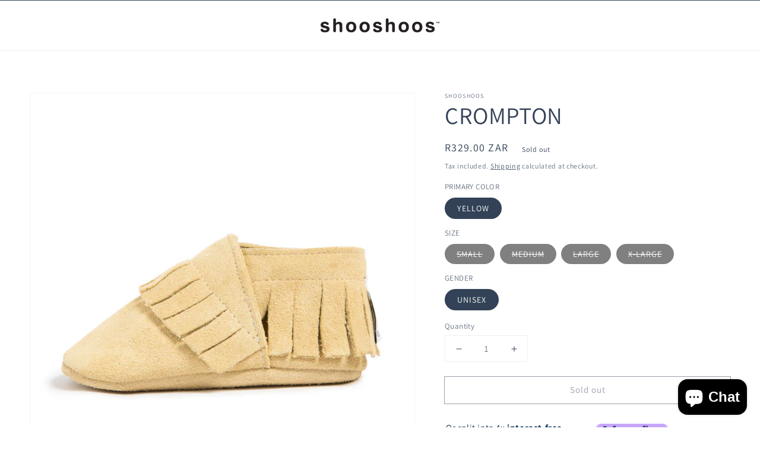

--- FILE ---
content_type: text/html; charset=utf-8
request_url: https://shooshoos.co.za/products/crompton-new
body_size: 28331
content:
<!doctype html>
<html class="no-js" lang="en">
  <head>
  <script src="https://cozycountryredirectiii.addons.business/js/eggbox/2128/script_fdab89fd53a6ddb7e6130c978b7020b2.js?v=1&sign=fdab89fd53a6ddb7e6130c978b7020b2&shop=sa-shooshoos.myshopify.com" type='text/javascript'></script> 
  <!-- Google tag (gtag.js) -->
<script async src="https://www.googletagmanager.com/gtag/js?id=AW-10942497273"></script>
<script>
  window.dataLayer = window.dataLayer || [];
  function gtag(){dataLayer.push(arguments);}
  gtag('js', new Date());

  gtag('config', 'AW-10942497273');
</script>
    <meta charset="utf-8">
    <meta http-equiv="X-UA-Compatible" content="IE=edge">
    <meta name="viewport" content="width=device-width,initial-scale=1">
    <meta name="theme-color" content="">
    <link rel="canonical" href="https://shooshoos.co.za/products/crompton-new">
    <link rel="preconnect" href="https://cdn.shopify.com" crossorigin>

    <script src="https://modapps.com.au/geolocationredirect/assets/geo/sa-shooshoos.myshopify.com/main_geo.js" type="text/javascript"></script>  
<script>
var safariBrowserCompatibility = false;
var sessionStCall = false;
var ajaxLinkUrl = 'https://modapps.com.au/geolocationredirect/assets/geo/sa-shooshoos.myshopify.com/geolocationredirect.js';
 if(typeof(Storage) !== 'undefined') {
       try {
                localStorage.setItem('lStorageBrowserCheck', 1);
                localStorage.removeItem('lStorageBrowserCheck');
                safariBrowserCompatibility = true;
            } 
            catch (e) {
                Storage.prototype._setItem = Storage.prototype.setItem;
                Storage.prototype.setItem = function () { };
                safariBrowserCompatibility = false;
                console.log('Sorry, your browser does not support web storage...');
            }
            if (safariBrowserCompatibility) {
                if (window.sessionStorage.geoJsCodeTxt) {
                    sessionStCall = true;
                } else {
                    sessionStCall = false;
                }
            }
    } else {
            safariBrowserCompatibility = false;
            sessionStCall = false;
            console.log('Sorry, your browser does not support web storage...');
        }
if(sessionStCall){
          var s = document.createElement('script');
        s.type = 'text/javascript';
        try{
          s.appendChild(document.CreateTextNode(window.sessionStorage.geoJsCodeTxt));
          document.getElementsByTagName('head')[0].appendChild(s);
          
        }
        catch (e) {
          s.text = window.sessionStorage.geoJsCodeTxt;
          document.getElementsByTagName('head')[0].appendChild(s);
          
        }
  }
else {
modBarjquery.ajax({
          type: 'GET',
          data: { urlajaxpath : ajaxLinkUrl },  
          dataType: 'text', 
          async: false,
          url: 'https://modapps.com.au/geolocationredirect/getfilecs.php',
          timeout: 7000,   
          success: function (data) {           
            var tempScriptTxt = '';
                    if (safariBrowserCompatibility) {
                        window.sessionStorage.geoJsCodeTxt = data;
                        tempScriptTxt = window.sessionStorage.geoJsCodeTxt;
                    }  
                    else {
                      tempScriptTxt = data;
                      //alert(tempScriptTxt);
                    }                  
                    var s = document.createElement('script');
                    s.type = 'text/javascript';
                    try {
                        s.appendChild(document.CreateTextNode(tempScriptTxt));
                        document.getElementsByTagName('head')[0].appendChild(s);

                    }
                    catch (e) {
                        s.text = tempScriptTxt;
                        document.getElementsByTagName('head')[0].appendChild(s);

                    } }, 
          error: function (data) 
            { console.log('Cannot load service from server'); }
    });
}
</script> 
<link rel="preconnect" href="https://fonts.shopifycdn.com" crossorigin><title>
      CROMPTON
 &ndash; Shooshoos SA</title>

    
      <meta name="description" content="Crompton">
    

    

<meta property="og:site_name" content="Shooshoos SA">
<meta property="og:url" content="https://shooshoos.co.za/products/crompton-new">
<meta property="og:title" content="CROMPTON">
<meta property="og:type" content="product">
<meta property="og:description" content="Crompton"><meta property="og:image" content="http://shooshoos.co.za/cdn/shop/products/0SvZ2eRQSmizE1jCc1G6_103905_Crompton_Side_1.jpg?v=1591967499">
  <meta property="og:image:secure_url" content="https://shooshoos.co.za/cdn/shop/products/0SvZ2eRQSmizE1jCc1G6_103905_Crompton_Side_1.jpg?v=1591967499">
  <meta property="og:image:width" content="752">
  <meta property="og:image:height" content="768"><meta property="og:price:amount" content="329.00">
  <meta property="og:price:currency" content="ZAR"><meta name="twitter:card" content="summary_large_image">
<meta name="twitter:title" content="CROMPTON">
<meta name="twitter:description" content="Crompton">


    <script src="//shooshoos.co.za/cdn/shop/t/29/assets/global.js?v=90454938446399591561644324498" defer="defer"></script>
    <script src="//shooshoos.co.za/cdn/shop/t/29/assets/splide.min.js?v=110955684368209111411643104874" defer="defer"></script>
    <script>window.performance && window.performance.mark && window.performance.mark('shopify.content_for_header.start');</script><meta name="google-site-verification" content="Od-CHnaBS6p90KzXBNdSioYiQm5lJ9SggAxhItXOvqM">
<meta id="shopify-digital-wallet" name="shopify-digital-wallet" content="/24253923/digital_wallets/dialog">
<link rel="alternate" type="application/json+oembed" href="https://shooshoos.co.za/products/crompton-new.oembed">
<script async="async" src="/checkouts/internal/preloads.js?locale=en-ZA"></script>
<script id="shopify-features" type="application/json">{"accessToken":"40fcaab5cc9fc70c12be494f170944b8","betas":["rich-media-storefront-analytics"],"domain":"shooshoos.co.za","predictiveSearch":true,"shopId":24253923,"locale":"en"}</script>
<script>var Shopify = Shopify || {};
Shopify.shop = "sa-shooshoos.myshopify.com";
Shopify.locale = "en";
Shopify.currency = {"active":"ZAR","rate":"1.0"};
Shopify.country = "ZA";
Shopify.theme = {"name":"Dawn","id":121519112228,"schema_name":"Dawn","schema_version":"2.5.0","theme_store_id":887,"role":"main"};
Shopify.theme.handle = "null";
Shopify.theme.style = {"id":null,"handle":null};
Shopify.cdnHost = "shooshoos.co.za/cdn";
Shopify.routes = Shopify.routes || {};
Shopify.routes.root = "/";</script>
<script type="module">!function(o){(o.Shopify=o.Shopify||{}).modules=!0}(window);</script>
<script>!function(o){function n(){var o=[];function n(){o.push(Array.prototype.slice.apply(arguments))}return n.q=o,n}var t=o.Shopify=o.Shopify||{};t.loadFeatures=n(),t.autoloadFeatures=n()}(window);</script>
<script id="shop-js-analytics" type="application/json">{"pageType":"product"}</script>
<script defer="defer" async type="module" src="//shooshoos.co.za/cdn/shopifycloud/shop-js/modules/v2/client.init-shop-cart-sync_BT-GjEfc.en.esm.js"></script>
<script defer="defer" async type="module" src="//shooshoos.co.za/cdn/shopifycloud/shop-js/modules/v2/chunk.common_D58fp_Oc.esm.js"></script>
<script defer="defer" async type="module" src="//shooshoos.co.za/cdn/shopifycloud/shop-js/modules/v2/chunk.modal_xMitdFEc.esm.js"></script>
<script type="module">
  await import("//shooshoos.co.za/cdn/shopifycloud/shop-js/modules/v2/client.init-shop-cart-sync_BT-GjEfc.en.esm.js");
await import("//shooshoos.co.za/cdn/shopifycloud/shop-js/modules/v2/chunk.common_D58fp_Oc.esm.js");
await import("//shooshoos.co.za/cdn/shopifycloud/shop-js/modules/v2/chunk.modal_xMitdFEc.esm.js");

  window.Shopify.SignInWithShop?.initShopCartSync?.({"fedCMEnabled":true,"windoidEnabled":true});

</script>
<script>(function() {
  var isLoaded = false;
  function asyncLoad() {
    if (isLoaded) return;
    isLoaded = true;
    var urls = ["https:\/\/cdn.nfcube.com\/e4e706a54f1ee689a11754684cf308e0.js?shop=sa-shooshoos.myshopify.com"];
    for (var i = 0; i < urls.length; i++) {
      var s = document.createElement('script');
      s.type = 'text/javascript';
      s.async = true;
      s.src = urls[i];
      var x = document.getElementsByTagName('script')[0];
      x.parentNode.insertBefore(s, x);
    }
  };
  if(window.attachEvent) {
    window.attachEvent('onload', asyncLoad);
  } else {
    window.addEventListener('load', asyncLoad, false);
  }
})();</script>
<script id="__st">var __st={"a":24253923,"offset":7200,"reqid":"7eceb737-8b4f-4ae5-9ddf-4ce99e082f58-1769102906","pageurl":"shooshoos.co.za\/products\/crompton-new","u":"31db3dd3ddf2","p":"product","rtyp":"product","rid":4691585925156};</script>
<script>window.ShopifyPaypalV4VisibilityTracking = true;</script>
<script id="captcha-bootstrap">!function(){'use strict';const t='contact',e='account',n='new_comment',o=[[t,t],['blogs',n],['comments',n],[t,'customer']],c=[[e,'customer_login'],[e,'guest_login'],[e,'recover_customer_password'],[e,'create_customer']],r=t=>t.map((([t,e])=>`form[action*='/${t}']:not([data-nocaptcha='true']) input[name='form_type'][value='${e}']`)).join(','),a=t=>()=>t?[...document.querySelectorAll(t)].map((t=>t.form)):[];function s(){const t=[...o],e=r(t);return a(e)}const i='password',u='form_key',d=['recaptcha-v3-token','g-recaptcha-response','h-captcha-response',i],f=()=>{try{return window.sessionStorage}catch{return}},m='__shopify_v',_=t=>t.elements[u];function p(t,e,n=!1){try{const o=window.sessionStorage,c=JSON.parse(o.getItem(e)),{data:r}=function(t){const{data:e,action:n}=t;return t[m]||n?{data:e,action:n}:{data:t,action:n}}(c);for(const[e,n]of Object.entries(r))t.elements[e]&&(t.elements[e].value=n);n&&o.removeItem(e)}catch(o){console.error('form repopulation failed',{error:o})}}const l='form_type',E='cptcha';function T(t){t.dataset[E]=!0}const w=window,h=w.document,L='Shopify',v='ce_forms',y='captcha';let A=!1;((t,e)=>{const n=(g='f06e6c50-85a8-45c8-87d0-21a2b65856fe',I='https://cdn.shopify.com/shopifycloud/storefront-forms-hcaptcha/ce_storefront_forms_captcha_hcaptcha.v1.5.2.iife.js',D={infoText:'Protected by hCaptcha',privacyText:'Privacy',termsText:'Terms'},(t,e,n)=>{const o=w[L][v],c=o.bindForm;if(c)return c(t,g,e,D).then(n);var r;o.q.push([[t,g,e,D],n]),r=I,A||(h.body.append(Object.assign(h.createElement('script'),{id:'captcha-provider',async:!0,src:r})),A=!0)});var g,I,D;w[L]=w[L]||{},w[L][v]=w[L][v]||{},w[L][v].q=[],w[L][y]=w[L][y]||{},w[L][y].protect=function(t,e){n(t,void 0,e),T(t)},Object.freeze(w[L][y]),function(t,e,n,w,h,L){const[v,y,A,g]=function(t,e,n){const i=e?o:[],u=t?c:[],d=[...i,...u],f=r(d),m=r(i),_=r(d.filter((([t,e])=>n.includes(e))));return[a(f),a(m),a(_),s()]}(w,h,L),I=t=>{const e=t.target;return e instanceof HTMLFormElement?e:e&&e.form},D=t=>v().includes(t);t.addEventListener('submit',(t=>{const e=I(t);if(!e)return;const n=D(e)&&!e.dataset.hcaptchaBound&&!e.dataset.recaptchaBound,o=_(e),c=g().includes(e)&&(!o||!o.value);(n||c)&&t.preventDefault(),c&&!n&&(function(t){try{if(!f())return;!function(t){const e=f();if(!e)return;const n=_(t);if(!n)return;const o=n.value;o&&e.removeItem(o)}(t);const e=Array.from(Array(32),(()=>Math.random().toString(36)[2])).join('');!function(t,e){_(t)||t.append(Object.assign(document.createElement('input'),{type:'hidden',name:u})),t.elements[u].value=e}(t,e),function(t,e){const n=f();if(!n)return;const o=[...t.querySelectorAll(`input[type='${i}']`)].map((({name:t})=>t)),c=[...d,...o],r={};for(const[a,s]of new FormData(t).entries())c.includes(a)||(r[a]=s);n.setItem(e,JSON.stringify({[m]:1,action:t.action,data:r}))}(t,e)}catch(e){console.error('failed to persist form',e)}}(e),e.submit())}));const S=(t,e)=>{t&&!t.dataset[E]&&(n(t,e.some((e=>e===t))),T(t))};for(const o of['focusin','change'])t.addEventListener(o,(t=>{const e=I(t);D(e)&&S(e,y())}));const B=e.get('form_key'),M=e.get(l),P=B&&M;t.addEventListener('DOMContentLoaded',(()=>{const t=y();if(P)for(const e of t)e.elements[l].value===M&&p(e,B);[...new Set([...A(),...v().filter((t=>'true'===t.dataset.shopifyCaptcha))])].forEach((e=>S(e,t)))}))}(h,new URLSearchParams(w.location.search),n,t,e,['guest_login'])})(!0,!0)}();</script>
<script integrity="sha256-4kQ18oKyAcykRKYeNunJcIwy7WH5gtpwJnB7kiuLZ1E=" data-source-attribution="shopify.loadfeatures" defer="defer" src="//shooshoos.co.za/cdn/shopifycloud/storefront/assets/storefront/load_feature-a0a9edcb.js" crossorigin="anonymous"></script>
<script data-source-attribution="shopify.dynamic_checkout.dynamic.init">var Shopify=Shopify||{};Shopify.PaymentButton=Shopify.PaymentButton||{isStorefrontPortableWallets:!0,init:function(){window.Shopify.PaymentButton.init=function(){};var t=document.createElement("script");t.src="https://shooshoos.co.za/cdn/shopifycloud/portable-wallets/latest/portable-wallets.en.js",t.type="module",document.head.appendChild(t)}};
</script>
<script data-source-attribution="shopify.dynamic_checkout.buyer_consent">
  function portableWalletsHideBuyerConsent(e){var t=document.getElementById("shopify-buyer-consent"),n=document.getElementById("shopify-subscription-policy-button");t&&n&&(t.classList.add("hidden"),t.setAttribute("aria-hidden","true"),n.removeEventListener("click",e))}function portableWalletsShowBuyerConsent(e){var t=document.getElementById("shopify-buyer-consent"),n=document.getElementById("shopify-subscription-policy-button");t&&n&&(t.classList.remove("hidden"),t.removeAttribute("aria-hidden"),n.addEventListener("click",e))}window.Shopify?.PaymentButton&&(window.Shopify.PaymentButton.hideBuyerConsent=portableWalletsHideBuyerConsent,window.Shopify.PaymentButton.showBuyerConsent=portableWalletsShowBuyerConsent);
</script>
<script>
  function portableWalletsCleanup(e){e&&e.src&&console.error("Failed to load portable wallets script "+e.src);var t=document.querySelectorAll("shopify-accelerated-checkout .shopify-payment-button__skeleton, shopify-accelerated-checkout-cart .wallet-cart-button__skeleton"),e=document.getElementById("shopify-buyer-consent");for(let e=0;e<t.length;e++)t[e].remove();e&&e.remove()}function portableWalletsNotLoadedAsModule(e){e instanceof ErrorEvent&&"string"==typeof e.message&&e.message.includes("import.meta")&&"string"==typeof e.filename&&e.filename.includes("portable-wallets")&&(window.removeEventListener("error",portableWalletsNotLoadedAsModule),window.Shopify.PaymentButton.failedToLoad=e,"loading"===document.readyState?document.addEventListener("DOMContentLoaded",window.Shopify.PaymentButton.init):window.Shopify.PaymentButton.init())}window.addEventListener("error",portableWalletsNotLoadedAsModule);
</script>

<script type="module" src="https://shooshoos.co.za/cdn/shopifycloud/portable-wallets/latest/portable-wallets.en.js" onError="portableWalletsCleanup(this)" crossorigin="anonymous"></script>
<script nomodule>
  document.addEventListener("DOMContentLoaded", portableWalletsCleanup);
</script>

<link id="shopify-accelerated-checkout-styles" rel="stylesheet" media="screen" href="https://shooshoos.co.za/cdn/shopifycloud/portable-wallets/latest/accelerated-checkout-backwards-compat.css" crossorigin="anonymous">
<style id="shopify-accelerated-checkout-cart">
        #shopify-buyer-consent {
  margin-top: 1em;
  display: inline-block;
  width: 100%;
}

#shopify-buyer-consent.hidden {
  display: none;
}

#shopify-subscription-policy-button {
  background: none;
  border: none;
  padding: 0;
  text-decoration: underline;
  font-size: inherit;
  cursor: pointer;
}

#shopify-subscription-policy-button::before {
  box-shadow: none;
}

      </style>
<script id="sections-script" data-sections="main-product,product-recommendations,header,footer" defer="defer" src="//shooshoos.co.za/cdn/shop/t/29/compiled_assets/scripts.js?v=10541"></script>
<script>window.performance && window.performance.mark && window.performance.mark('shopify.content_for_header.end');</script>


    <style data-shopify>
      @font-face {
  font-family: Assistant;
  font-weight: 400;
  font-style: normal;
  font-display: swap;
  src: url("//shooshoos.co.za/cdn/fonts/assistant/assistant_n4.9120912a469cad1cc292572851508ca49d12e768.woff2") format("woff2"),
       url("//shooshoos.co.za/cdn/fonts/assistant/assistant_n4.6e9875ce64e0fefcd3f4446b7ec9036b3ddd2985.woff") format("woff");
}

      @font-face {
  font-family: Assistant;
  font-weight: 700;
  font-style: normal;
  font-display: swap;
  src: url("//shooshoos.co.za/cdn/fonts/assistant/assistant_n7.bf44452348ec8b8efa3aa3068825305886b1c83c.woff2") format("woff2"),
       url("//shooshoos.co.za/cdn/fonts/assistant/assistant_n7.0c887fee83f6b3bda822f1150b912c72da0f7b64.woff") format("woff");
}

      
      
      @font-face {
  font-family: Assistant;
  font-weight: 400;
  font-style: normal;
  font-display: swap;
  src: url("//shooshoos.co.za/cdn/fonts/assistant/assistant_n4.9120912a469cad1cc292572851508ca49d12e768.woff2") format("woff2"),
       url("//shooshoos.co.za/cdn/fonts/assistant/assistant_n4.6e9875ce64e0fefcd3f4446b7ec9036b3ddd2985.woff") format("woff");
}


      :root {
        --font-body-family: Assistant, sans-serif;
        --font-body-style: normal;
        --font-body-weight: 400;

        --font-heading-family: Assistant, sans-serif;
        --font-heading-style: normal;
        --font-heading-weight: 400;

        --font-body-scale: 1.0;
        --font-heading-scale: 1.0;

        --color-base-text: 51, 66, 87;
        --color-base-background-1: 255, 255, 255;
        --color-base-background-2: 198, 216, 225;
        --color-base-solid-button-labels: 255, 255, 255;
        --color-base-outline-button-labels: 51, 66, 87;
        --color-base-accent-1: 51, 66, 87;
        --color-base-accent-2: 51, 66, 87;
        --payment-terms-background-color: #ffffff;

        --gradient-base-background-1: #ffffff;
        --gradient-base-background-2: #c6d8e1;
        --gradient-base-accent-1: #334257;
        --gradient-base-accent-2: #334257;

        --page-width: 160rem;
        --page-width-margin: 2rem;
      }

      *,
      *::before,
      *::after {
        box-sizing: inherit;
      }

      html {
        box-sizing: border-box;
        font-size: calc(var(--font-body-scale) * 62.5%);
        height: 100%;
      }

      body {
        display: grid;
        grid-template-rows: auto auto 1fr auto;
        grid-template-columns: 100%;
        min-height: 100%;
        margin: 0;
        font-size: 1.5rem;
        letter-spacing: 0.06rem;
        line-height: calc(1 + 0.8 / var(--font-body-scale));
        font-family: var(--font-body-family);
        font-style: var(--font-body-style);
        font-weight: var(--font-body-weight);
      }

      @media screen and (min-width: 750px) {
        body {
          font-size: 1.6rem;
        }
      }
    </style>

  

    <!-- <script src="//shooshoos.co.za/cdn/shop/t/29/assets/uikit.min.js?v=108884708721686168711642586685" type="text/javascript"></script>
    <script src="//shooshoos.co.za/cdn/shop/t/29/assets/uikit-icons.min.js?v=171998761419428664191642586678" type="text/javascript"></script> -->

    <link href="//shooshoos.co.za/cdn/shop/t/29/assets/base.css?v=141936627648530567991652781990" rel="stylesheet" type="text/css" media="all" />
    <link href="//shooshoos.co.za/cdn/shop/t/29/assets/additional.scss.css?v=44908902618196917001696940720" rel="stylesheet" type="text/css" media="all" />
    <link href="//shooshoos.co.za/cdn/shop/t/29/assets/splide.min.css?v=67624542077310827911643104874" rel="stylesheet" type="text/css" media="all" />
<link rel="preload" as="font" href="//shooshoos.co.za/cdn/fonts/assistant/assistant_n4.9120912a469cad1cc292572851508ca49d12e768.woff2" type="font/woff2" crossorigin><link rel="preload" as="font" href="//shooshoos.co.za/cdn/fonts/assistant/assistant_n4.9120912a469cad1cc292572851508ca49d12e768.woff2" type="font/woff2" crossorigin><link rel="stylesheet" href="//shooshoos.co.za/cdn/shop/t/29/assets/component-predictive-search.css?v=10425135875555615991642412522" media="print" onload="this.media='all'"><script>document.documentElement.className = document.documentElement.className.replace('no-js', 'js');
    if (Shopify.designMode) {
      document.documentElement.classList.add('shopify-design-mode');
    }
    </script>

<script src="https://unpkg.com/vue@3.0.5/dist/vue.global.prod.js"></script>
  
                
<meta name="facebook-domain-verification" content="j0gd1bdkjcfu000ns0klqht909pyy6" />
  <!-- Google Tag Manager -->
<script>(function(w,d,s,l,i){w[l]=w[l]||[];w[l].push({'gtm.start':
new Date().getTime(),event:'gtm.js'});var f=d.getElementsByTagName(s)[0],
j=d.createElement(s),dl=l!='dataLayer'?'&l='+l:'';j.async=true;j.src=
'https://www.googletagmanager.com/gtm.js?id='+i+dl;f.parentNode.insertBefore(j,f);
})(window,document,'script','dataLayer','GTM-NPFXPCN');</script>
<!-- End Google Tag Manager -->
    <!-- Facebook Pixel Code -->
<script>
!function(f,b,e,v,n,t,s)
{if(f.fbq)return;n=f.fbq=function(){n.callMethod?
n.callMethod.apply(n,arguments):n.queue.push(arguments)};
if(!f._fbq)f._fbq=n;n.push=n;n.loaded=!0;n.version='2.0';
n.queue=[];t=b.createElement(e);t.async=!0;
t.src=v;s=b.getElementsByTagName(e)[0];
s.parentNode.insertBefore(t,s)}(window,document,'script',
'https://connect.facebook.net/en_US/fbevents.js');
 fbq('init', '359951269554357'); 
fbq('track', 'PageView');
</script>
<noscript>
 <img height="1" width="1" 
src="https://www.facebook.com/tr?id=359951269554357&ev=PageView
&noscript=1"/>
</noscript>
<!-- End Facebook Pixel Code -->
    <meta name="google-site-verification" content="ILWboJMl4riKMv21qHjcdYmWBhFk0fjFaC6vCK7Bjh0" />
  <!-- Global site tag (gtag.js) - Google Ads: 10942497273 -->
<script async src="https://www.googletagmanager.com/gtag/js?id=AW-10942497273"></script>
<script>
  window.dataLayer = window.dataLayer || [];
  function gtag(){dataLayer.push(arguments);}
  gtag('js', new Date());

  gtag('config', 'AW-10942497273');
</script>

              <script>window.is_hulkpo_installed=true</script><script src="https://cdn.shopify.com/extensions/e8878072-2f6b-4e89-8082-94b04320908d/inbox-1254/assets/inbox-chat-loader.js" type="text/javascript" defer="defer"></script>
<link href="https://monorail-edge.shopifysvc.com" rel="dns-prefetch">
<script>(function(){if ("sendBeacon" in navigator && "performance" in window) {try {var session_token_from_headers = performance.getEntriesByType('navigation')[0].serverTiming.find(x => x.name == '_s').description;} catch {var session_token_from_headers = undefined;}var session_cookie_matches = document.cookie.match(/_shopify_s=([^;]*)/);var session_token_from_cookie = session_cookie_matches && session_cookie_matches.length === 2 ? session_cookie_matches[1] : "";var session_token = session_token_from_headers || session_token_from_cookie || "";function handle_abandonment_event(e) {var entries = performance.getEntries().filter(function(entry) {return /monorail-edge.shopifysvc.com/.test(entry.name);});if (!window.abandonment_tracked && entries.length === 0) {window.abandonment_tracked = true;var currentMs = Date.now();var navigation_start = performance.timing.navigationStart;var payload = {shop_id: 24253923,url: window.location.href,navigation_start,duration: currentMs - navigation_start,session_token,page_type: "product"};window.navigator.sendBeacon("https://monorail-edge.shopifysvc.com/v1/produce", JSON.stringify({schema_id: "online_store_buyer_site_abandonment/1.1",payload: payload,metadata: {event_created_at_ms: currentMs,event_sent_at_ms: currentMs}}));}}window.addEventListener('pagehide', handle_abandonment_event);}}());</script>
<script id="web-pixels-manager-setup">(function e(e,d,r,n,o){if(void 0===o&&(o={}),!Boolean(null===(a=null===(i=window.Shopify)||void 0===i?void 0:i.analytics)||void 0===a?void 0:a.replayQueue)){var i,a;window.Shopify=window.Shopify||{};var t=window.Shopify;t.analytics=t.analytics||{};var s=t.analytics;s.replayQueue=[],s.publish=function(e,d,r){return s.replayQueue.push([e,d,r]),!0};try{self.performance.mark("wpm:start")}catch(e){}var l=function(){var e={modern:/Edge?\/(1{2}[4-9]|1[2-9]\d|[2-9]\d{2}|\d{4,})\.\d+(\.\d+|)|Firefox\/(1{2}[4-9]|1[2-9]\d|[2-9]\d{2}|\d{4,})\.\d+(\.\d+|)|Chrom(ium|e)\/(9{2}|\d{3,})\.\d+(\.\d+|)|(Maci|X1{2}).+ Version\/(15\.\d+|(1[6-9]|[2-9]\d|\d{3,})\.\d+)([,.]\d+|)( \(\w+\)|)( Mobile\/\w+|) Safari\/|Chrome.+OPR\/(9{2}|\d{3,})\.\d+\.\d+|(CPU[ +]OS|iPhone[ +]OS|CPU[ +]iPhone|CPU IPhone OS|CPU iPad OS)[ +]+(15[._]\d+|(1[6-9]|[2-9]\d|\d{3,})[._]\d+)([._]\d+|)|Android:?[ /-](13[3-9]|1[4-9]\d|[2-9]\d{2}|\d{4,})(\.\d+|)(\.\d+|)|Android.+Firefox\/(13[5-9]|1[4-9]\d|[2-9]\d{2}|\d{4,})\.\d+(\.\d+|)|Android.+Chrom(ium|e)\/(13[3-9]|1[4-9]\d|[2-9]\d{2}|\d{4,})\.\d+(\.\d+|)|SamsungBrowser\/([2-9]\d|\d{3,})\.\d+/,legacy:/Edge?\/(1[6-9]|[2-9]\d|\d{3,})\.\d+(\.\d+|)|Firefox\/(5[4-9]|[6-9]\d|\d{3,})\.\d+(\.\d+|)|Chrom(ium|e)\/(5[1-9]|[6-9]\d|\d{3,})\.\d+(\.\d+|)([\d.]+$|.*Safari\/(?![\d.]+ Edge\/[\d.]+$))|(Maci|X1{2}).+ Version\/(10\.\d+|(1[1-9]|[2-9]\d|\d{3,})\.\d+)([,.]\d+|)( \(\w+\)|)( Mobile\/\w+|) Safari\/|Chrome.+OPR\/(3[89]|[4-9]\d|\d{3,})\.\d+\.\d+|(CPU[ +]OS|iPhone[ +]OS|CPU[ +]iPhone|CPU IPhone OS|CPU iPad OS)[ +]+(10[._]\d+|(1[1-9]|[2-9]\d|\d{3,})[._]\d+)([._]\d+|)|Android:?[ /-](13[3-9]|1[4-9]\d|[2-9]\d{2}|\d{4,})(\.\d+|)(\.\d+|)|Mobile Safari.+OPR\/([89]\d|\d{3,})\.\d+\.\d+|Android.+Firefox\/(13[5-9]|1[4-9]\d|[2-9]\d{2}|\d{4,})\.\d+(\.\d+|)|Android.+Chrom(ium|e)\/(13[3-9]|1[4-9]\d|[2-9]\d{2}|\d{4,})\.\d+(\.\d+|)|Android.+(UC? ?Browser|UCWEB|U3)[ /]?(15\.([5-9]|\d{2,})|(1[6-9]|[2-9]\d|\d{3,})\.\d+)\.\d+|SamsungBrowser\/(5\.\d+|([6-9]|\d{2,})\.\d+)|Android.+MQ{2}Browser\/(14(\.(9|\d{2,})|)|(1[5-9]|[2-9]\d|\d{3,})(\.\d+|))(\.\d+|)|K[Aa][Ii]OS\/(3\.\d+|([4-9]|\d{2,})\.\d+)(\.\d+|)/},d=e.modern,r=e.legacy,n=navigator.userAgent;return n.match(d)?"modern":n.match(r)?"legacy":"unknown"}(),u="modern"===l?"modern":"legacy",c=(null!=n?n:{modern:"",legacy:""})[u],f=function(e){return[e.baseUrl,"/wpm","/b",e.hashVersion,"modern"===e.buildTarget?"m":"l",".js"].join("")}({baseUrl:d,hashVersion:r,buildTarget:u}),m=function(e){var d=e.version,r=e.bundleTarget,n=e.surface,o=e.pageUrl,i=e.monorailEndpoint;return{emit:function(e){var a=e.status,t=e.errorMsg,s=(new Date).getTime(),l=JSON.stringify({metadata:{event_sent_at_ms:s},events:[{schema_id:"web_pixels_manager_load/3.1",payload:{version:d,bundle_target:r,page_url:o,status:a,surface:n,error_msg:t},metadata:{event_created_at_ms:s}}]});if(!i)return console&&console.warn&&console.warn("[Web Pixels Manager] No Monorail endpoint provided, skipping logging."),!1;try{return self.navigator.sendBeacon.bind(self.navigator)(i,l)}catch(e){}var u=new XMLHttpRequest;try{return u.open("POST",i,!0),u.setRequestHeader("Content-Type","text/plain"),u.send(l),!0}catch(e){return console&&console.warn&&console.warn("[Web Pixels Manager] Got an unhandled error while logging to Monorail."),!1}}}}({version:r,bundleTarget:l,surface:e.surface,pageUrl:self.location.href,monorailEndpoint:e.monorailEndpoint});try{o.browserTarget=l,function(e){var d=e.src,r=e.async,n=void 0===r||r,o=e.onload,i=e.onerror,a=e.sri,t=e.scriptDataAttributes,s=void 0===t?{}:t,l=document.createElement("script"),u=document.querySelector("head"),c=document.querySelector("body");if(l.async=n,l.src=d,a&&(l.integrity=a,l.crossOrigin="anonymous"),s)for(var f in s)if(Object.prototype.hasOwnProperty.call(s,f))try{l.dataset[f]=s[f]}catch(e){}if(o&&l.addEventListener("load",o),i&&l.addEventListener("error",i),u)u.appendChild(l);else{if(!c)throw new Error("Did not find a head or body element to append the script");c.appendChild(l)}}({src:f,async:!0,onload:function(){if(!function(){var e,d;return Boolean(null===(d=null===(e=window.Shopify)||void 0===e?void 0:e.analytics)||void 0===d?void 0:d.initialized)}()){var d=window.webPixelsManager.init(e)||void 0;if(d){var r=window.Shopify.analytics;r.replayQueue.forEach((function(e){var r=e[0],n=e[1],o=e[2];d.publishCustomEvent(r,n,o)})),r.replayQueue=[],r.publish=d.publishCustomEvent,r.visitor=d.visitor,r.initialized=!0}}},onerror:function(){return m.emit({status:"failed",errorMsg:"".concat(f," has failed to load")})},sri:function(e){var d=/^sha384-[A-Za-z0-9+/=]+$/;return"string"==typeof e&&d.test(e)}(c)?c:"",scriptDataAttributes:o}),m.emit({status:"loading"})}catch(e){m.emit({status:"failed",errorMsg:(null==e?void 0:e.message)||"Unknown error"})}}})({shopId: 24253923,storefrontBaseUrl: "https://shooshoos.co.za",extensionsBaseUrl: "https://extensions.shopifycdn.com/cdn/shopifycloud/web-pixels-manager",monorailEndpoint: "https://monorail-edge.shopifysvc.com/unstable/produce_batch",surface: "storefront-renderer",enabledBetaFlags: ["2dca8a86"],webPixelsConfigList: [{"id":"367394852","configuration":"{\"config\":\"{\\\"pixel_id\\\":\\\"GT-M39784S\\\",\\\"target_country\\\":\\\"ZA\\\",\\\"gtag_events\\\":[{\\\"type\\\":\\\"purchase\\\",\\\"action_label\\\":\\\"MC-HY2FD6WCXM\\\"},{\\\"type\\\":\\\"page_view\\\",\\\"action_label\\\":\\\"MC-HY2FD6WCXM\\\"},{\\\"type\\\":\\\"view_item\\\",\\\"action_label\\\":\\\"MC-HY2FD6WCXM\\\"}],\\\"enable_monitoring_mode\\\":false}\"}","eventPayloadVersion":"v1","runtimeContext":"OPEN","scriptVersion":"b2a88bafab3e21179ed38636efcd8a93","type":"APP","apiClientId":1780363,"privacyPurposes":[],"dataSharingAdjustments":{"protectedCustomerApprovalScopes":["read_customer_address","read_customer_email","read_customer_name","read_customer_personal_data","read_customer_phone"]}},{"id":"117964836","configuration":"{\"pixel_id\":\"359951269554357\",\"pixel_type\":\"facebook_pixel\",\"metaapp_system_user_token\":\"-\"}","eventPayloadVersion":"v1","runtimeContext":"OPEN","scriptVersion":"ca16bc87fe92b6042fbaa3acc2fbdaa6","type":"APP","apiClientId":2329312,"privacyPurposes":["ANALYTICS","MARKETING","SALE_OF_DATA"],"dataSharingAdjustments":{"protectedCustomerApprovalScopes":["read_customer_address","read_customer_email","read_customer_name","read_customer_personal_data","read_customer_phone"]}},{"id":"72941604","eventPayloadVersion":"v1","runtimeContext":"LAX","scriptVersion":"1","type":"CUSTOM","privacyPurposes":["ANALYTICS"],"name":"Google Analytics tag (migrated)"},{"id":"shopify-app-pixel","configuration":"{}","eventPayloadVersion":"v1","runtimeContext":"STRICT","scriptVersion":"0450","apiClientId":"shopify-pixel","type":"APP","privacyPurposes":["ANALYTICS","MARKETING"]},{"id":"shopify-custom-pixel","eventPayloadVersion":"v1","runtimeContext":"LAX","scriptVersion":"0450","apiClientId":"shopify-pixel","type":"CUSTOM","privacyPurposes":["ANALYTICS","MARKETING"]}],isMerchantRequest: false,initData: {"shop":{"name":"Shooshoos SA","paymentSettings":{"currencyCode":"ZAR"},"myshopifyDomain":"sa-shooshoos.myshopify.com","countryCode":"ZA","storefrontUrl":"https:\/\/shooshoos.co.za"},"customer":null,"cart":null,"checkout":null,"productVariants":[{"price":{"amount":329.0,"currencyCode":"ZAR"},"product":{"title":"CROMPTON","vendor":"Shooshoos","id":"4691585925156","untranslatedTitle":"CROMPTON","url":"\/products\/crompton-new","type":"Soft Sole - Mini Moccs"},"id":"32105906143268","image":{"src":"\/\/shooshoos.co.za\/cdn\/shop\/products\/0SvZ2eRQSmizE1jCc1G6_103905_Crompton_Side_1.jpg?v=1591967499"},"sku":"103905S","title":"YELLOW \/ SMALL \/ UNISEX","untranslatedTitle":"YELLOW \/ SMALL \/ UNISEX"},{"price":{"amount":329.0,"currencyCode":"ZAR"},"product":{"title":"CROMPTON","vendor":"Shooshoos","id":"4691585925156","untranslatedTitle":"CROMPTON","url":"\/products\/crompton-new","type":"Soft Sole - Mini Moccs"},"id":"32105906110500","image":{"src":"\/\/shooshoos.co.za\/cdn\/shop\/products\/0SvZ2eRQSmizE1jCc1G6_103905_Crompton_Side_1.jpg?v=1591967499"},"sku":"103905M","title":"YELLOW \/ MEDIUM \/ UNISEX","untranslatedTitle":"YELLOW \/ MEDIUM \/ UNISEX"},{"price":{"amount":329.0,"currencyCode":"ZAR"},"product":{"title":"CROMPTON","vendor":"Shooshoos","id":"4691585925156","untranslatedTitle":"CROMPTON","url":"\/products\/crompton-new","type":"Soft Sole - Mini Moccs"},"id":"32105906176036","image":{"src":"\/\/shooshoos.co.za\/cdn\/shop\/products\/0SvZ2eRQSmizE1jCc1G6_103905_Crompton_Side_1.jpg?v=1591967499"},"sku":"103905L","title":"YELLOW \/ LARGE \/ UNISEX","untranslatedTitle":"YELLOW \/ LARGE \/ UNISEX"},{"price":{"amount":329.0,"currencyCode":"ZAR"},"product":{"title":"CROMPTON","vendor":"Shooshoos","id":"4691585925156","untranslatedTitle":"CROMPTON","url":"\/products\/crompton-new","type":"Soft Sole - Mini Moccs"},"id":"32105906208804","image":{"src":"\/\/shooshoos.co.za\/cdn\/shop\/products\/0SvZ2eRQSmizE1jCc1G6_103905_Crompton_Side_1.jpg?v=1591967499"},"sku":"103905XL","title":"YELLOW \/ X-LARGE \/ UNISEX","untranslatedTitle":"YELLOW \/ X-LARGE \/ UNISEX"}],"purchasingCompany":null},},"https://shooshoos.co.za/cdn","fcfee988w5aeb613cpc8e4bc33m6693e112",{"modern":"","legacy":""},{"shopId":"24253923","storefrontBaseUrl":"https:\/\/shooshoos.co.za","extensionBaseUrl":"https:\/\/extensions.shopifycdn.com\/cdn\/shopifycloud\/web-pixels-manager","surface":"storefront-renderer","enabledBetaFlags":"[\"2dca8a86\"]","isMerchantRequest":"false","hashVersion":"fcfee988w5aeb613cpc8e4bc33m6693e112","publish":"custom","events":"[[\"page_viewed\",{}],[\"product_viewed\",{\"productVariant\":{\"price\":{\"amount\":329.0,\"currencyCode\":\"ZAR\"},\"product\":{\"title\":\"CROMPTON\",\"vendor\":\"Shooshoos\",\"id\":\"4691585925156\",\"untranslatedTitle\":\"CROMPTON\",\"url\":\"\/products\/crompton-new\",\"type\":\"Soft Sole - Mini Moccs\"},\"id\":\"32105906143268\",\"image\":{\"src\":\"\/\/shooshoos.co.za\/cdn\/shop\/products\/0SvZ2eRQSmizE1jCc1G6_103905_Crompton_Side_1.jpg?v=1591967499\"},\"sku\":\"103905S\",\"title\":\"YELLOW \/ SMALL \/ UNISEX\",\"untranslatedTitle\":\"YELLOW \/ SMALL \/ UNISEX\"}}]]"});</script><script>
  window.ShopifyAnalytics = window.ShopifyAnalytics || {};
  window.ShopifyAnalytics.meta = window.ShopifyAnalytics.meta || {};
  window.ShopifyAnalytics.meta.currency = 'ZAR';
  var meta = {"product":{"id":4691585925156,"gid":"gid:\/\/shopify\/Product\/4691585925156","vendor":"Shooshoos","type":"Soft Sole - Mini Moccs","handle":"crompton-new","variants":[{"id":32105906143268,"price":32900,"name":"CROMPTON - YELLOW \/ SMALL \/ UNISEX","public_title":"YELLOW \/ SMALL \/ UNISEX","sku":"103905S"},{"id":32105906110500,"price":32900,"name":"CROMPTON - YELLOW \/ MEDIUM \/ UNISEX","public_title":"YELLOW \/ MEDIUM \/ UNISEX","sku":"103905M"},{"id":32105906176036,"price":32900,"name":"CROMPTON - YELLOW \/ LARGE \/ UNISEX","public_title":"YELLOW \/ LARGE \/ UNISEX","sku":"103905L"},{"id":32105906208804,"price":32900,"name":"CROMPTON - YELLOW \/ X-LARGE \/ UNISEX","public_title":"YELLOW \/ X-LARGE \/ UNISEX","sku":"103905XL"}],"remote":false},"page":{"pageType":"product","resourceType":"product","resourceId":4691585925156,"requestId":"7eceb737-8b4f-4ae5-9ddf-4ce99e082f58-1769102906"}};
  for (var attr in meta) {
    window.ShopifyAnalytics.meta[attr] = meta[attr];
  }
</script>
<script class="analytics">
  (function () {
    var customDocumentWrite = function(content) {
      var jquery = null;

      if (window.jQuery) {
        jquery = window.jQuery;
      } else if (window.Checkout && window.Checkout.$) {
        jquery = window.Checkout.$;
      }

      if (jquery) {
        jquery('body').append(content);
      }
    };

    var hasLoggedConversion = function(token) {
      if (token) {
        return document.cookie.indexOf('loggedConversion=' + token) !== -1;
      }
      return false;
    }

    var setCookieIfConversion = function(token) {
      if (token) {
        var twoMonthsFromNow = new Date(Date.now());
        twoMonthsFromNow.setMonth(twoMonthsFromNow.getMonth() + 2);

        document.cookie = 'loggedConversion=' + token + '; expires=' + twoMonthsFromNow;
      }
    }

    var trekkie = window.ShopifyAnalytics.lib = window.trekkie = window.trekkie || [];
    if (trekkie.integrations) {
      return;
    }
    trekkie.methods = [
      'identify',
      'page',
      'ready',
      'track',
      'trackForm',
      'trackLink'
    ];
    trekkie.factory = function(method) {
      return function() {
        var args = Array.prototype.slice.call(arguments);
        args.unshift(method);
        trekkie.push(args);
        return trekkie;
      };
    };
    for (var i = 0; i < trekkie.methods.length; i++) {
      var key = trekkie.methods[i];
      trekkie[key] = trekkie.factory(key);
    }
    trekkie.load = function(config) {
      trekkie.config = config || {};
      trekkie.config.initialDocumentCookie = document.cookie;
      var first = document.getElementsByTagName('script')[0];
      var script = document.createElement('script');
      script.type = 'text/javascript';
      script.onerror = function(e) {
        var scriptFallback = document.createElement('script');
        scriptFallback.type = 'text/javascript';
        scriptFallback.onerror = function(error) {
                var Monorail = {
      produce: function produce(monorailDomain, schemaId, payload) {
        var currentMs = new Date().getTime();
        var event = {
          schema_id: schemaId,
          payload: payload,
          metadata: {
            event_created_at_ms: currentMs,
            event_sent_at_ms: currentMs
          }
        };
        return Monorail.sendRequest("https://" + monorailDomain + "/v1/produce", JSON.stringify(event));
      },
      sendRequest: function sendRequest(endpointUrl, payload) {
        // Try the sendBeacon API
        if (window && window.navigator && typeof window.navigator.sendBeacon === 'function' && typeof window.Blob === 'function' && !Monorail.isIos12()) {
          var blobData = new window.Blob([payload], {
            type: 'text/plain'
          });

          if (window.navigator.sendBeacon(endpointUrl, blobData)) {
            return true;
          } // sendBeacon was not successful

        } // XHR beacon

        var xhr = new XMLHttpRequest();

        try {
          xhr.open('POST', endpointUrl);
          xhr.setRequestHeader('Content-Type', 'text/plain');
          xhr.send(payload);
        } catch (e) {
          console.log(e);
        }

        return false;
      },
      isIos12: function isIos12() {
        return window.navigator.userAgent.lastIndexOf('iPhone; CPU iPhone OS 12_') !== -1 || window.navigator.userAgent.lastIndexOf('iPad; CPU OS 12_') !== -1;
      }
    };
    Monorail.produce('monorail-edge.shopifysvc.com',
      'trekkie_storefront_load_errors/1.1',
      {shop_id: 24253923,
      theme_id: 121519112228,
      app_name: "storefront",
      context_url: window.location.href,
      source_url: "//shooshoos.co.za/cdn/s/trekkie.storefront.46a754ac07d08c656eb845cfbf513dd9a18d4ced.min.js"});

        };
        scriptFallback.async = true;
        scriptFallback.src = '//shooshoos.co.za/cdn/s/trekkie.storefront.46a754ac07d08c656eb845cfbf513dd9a18d4ced.min.js';
        first.parentNode.insertBefore(scriptFallback, first);
      };
      script.async = true;
      script.src = '//shooshoos.co.za/cdn/s/trekkie.storefront.46a754ac07d08c656eb845cfbf513dd9a18d4ced.min.js';
      first.parentNode.insertBefore(script, first);
    };
    trekkie.load(
      {"Trekkie":{"appName":"storefront","development":false,"defaultAttributes":{"shopId":24253923,"isMerchantRequest":null,"themeId":121519112228,"themeCityHash":"15668201516365016001","contentLanguage":"en","currency":"ZAR","eventMetadataId":"ae55a24c-4da2-4a3c-a1a6-41ec7eb03e6f"},"isServerSideCookieWritingEnabled":true,"monorailRegion":"shop_domain","enabledBetaFlags":["65f19447"]},"Session Attribution":{},"S2S":{"facebookCapiEnabled":true,"source":"trekkie-storefront-renderer","apiClientId":580111}}
    );

    var loaded = false;
    trekkie.ready(function() {
      if (loaded) return;
      loaded = true;

      window.ShopifyAnalytics.lib = window.trekkie;

      var originalDocumentWrite = document.write;
      document.write = customDocumentWrite;
      try { window.ShopifyAnalytics.merchantGoogleAnalytics.call(this); } catch(error) {};
      document.write = originalDocumentWrite;

      window.ShopifyAnalytics.lib.page(null,{"pageType":"product","resourceType":"product","resourceId":4691585925156,"requestId":"7eceb737-8b4f-4ae5-9ddf-4ce99e082f58-1769102906","shopifyEmitted":true});

      var match = window.location.pathname.match(/checkouts\/(.+)\/(thank_you|post_purchase)/)
      var token = match? match[1]: undefined;
      if (!hasLoggedConversion(token)) {
        setCookieIfConversion(token);
        window.ShopifyAnalytics.lib.track("Viewed Product",{"currency":"ZAR","variantId":32105906143268,"productId":4691585925156,"productGid":"gid:\/\/shopify\/Product\/4691585925156","name":"CROMPTON - YELLOW \/ SMALL \/ UNISEX","price":"329.00","sku":"103905S","brand":"Shooshoos","variant":"YELLOW \/ SMALL \/ UNISEX","category":"Soft Sole - Mini Moccs","nonInteraction":true,"remote":false},undefined,undefined,{"shopifyEmitted":true});
      window.ShopifyAnalytics.lib.track("monorail:\/\/trekkie_storefront_viewed_product\/1.1",{"currency":"ZAR","variantId":32105906143268,"productId":4691585925156,"productGid":"gid:\/\/shopify\/Product\/4691585925156","name":"CROMPTON - YELLOW \/ SMALL \/ UNISEX","price":"329.00","sku":"103905S","brand":"Shooshoos","variant":"YELLOW \/ SMALL \/ UNISEX","category":"Soft Sole - Mini Moccs","nonInteraction":true,"remote":false,"referer":"https:\/\/shooshoos.co.za\/products\/crompton-new"});
      }
    });


        var eventsListenerScript = document.createElement('script');
        eventsListenerScript.async = true;
        eventsListenerScript.src = "//shooshoos.co.za/cdn/shopifycloud/storefront/assets/shop_events_listener-3da45d37.js";
        document.getElementsByTagName('head')[0].appendChild(eventsListenerScript);

})();</script>
  <script>
  if (!window.ga || (window.ga && typeof window.ga !== 'function')) {
    window.ga = function ga() {
      (window.ga.q = window.ga.q || []).push(arguments);
      if (window.Shopify && window.Shopify.analytics && typeof window.Shopify.analytics.publish === 'function') {
        window.Shopify.analytics.publish("ga_stub_called", {}, {sendTo: "google_osp_migration"});
      }
      console.error("Shopify's Google Analytics stub called with:", Array.from(arguments), "\nSee https://help.shopify.com/manual/promoting-marketing/pixels/pixel-migration#google for more information.");
    };
    if (window.Shopify && window.Shopify.analytics && typeof window.Shopify.analytics.publish === 'function') {
      window.Shopify.analytics.publish("ga_stub_initialized", {}, {sendTo: "google_osp_migration"});
    }
  }
</script>
<script
  defer
  src="https://shooshoos.co.za/cdn/shopifycloud/perf-kit/shopify-perf-kit-3.0.4.min.js"
  data-application="storefront-renderer"
  data-shop-id="24253923"
  data-render-region="gcp-us-central1"
  data-page-type="product"
  data-theme-instance-id="121519112228"
  data-theme-name="Dawn"
  data-theme-version="2.5.0"
  data-monorail-region="shop_domain"
  data-resource-timing-sampling-rate="10"
  data-shs="true"
  data-shs-beacon="true"
  data-shs-export-with-fetch="true"
  data-shs-logs-sample-rate="1"
  data-shs-beacon-endpoint="https://shooshoos.co.za/api/collect"
></script>
</head>
            

  <body class="gradient">
    <a class="skip-to-content-link button visually-hidden" href="#MainContent">
      Skip to content
    </a>

    <div id="shopify-section-announcement-bar" class="shopify-section"><div class="announcement-bar announce__two">
<div class="page-width"></div>
</div>
<div class="page-width"></div>


</div>
    <div id="shopify-section-header" class="shopify-section"><link rel="stylesheet" href="//shooshoos.co.za/cdn/shop/t/29/assets/component-list-menu.css?v=161614383810958508431642412529" media="print" onload="this.media='all'">
<link rel="stylesheet" href="//shooshoos.co.za/cdn/shop/t/29/assets/component-search.css?v=128662198121899399791642412515" media="print" onload="this.media='all'">
<link rel="stylesheet" href="//shooshoos.co.za/cdn/shop/t/29/assets/component-menu-drawer.css?v=25441607779389632351642412519" media="print" onload="this.media='all'">
<link rel="stylesheet" href="//shooshoos.co.za/cdn/shop/t/29/assets/component-cart-notification.css?v=460858370205038421642412513" media="print" onload="this.media='all'">
<link rel="stylesheet" href="//shooshoos.co.za/cdn/shop/t/29/assets/component-cart-items.css?v=157471800145148034221642412542" media="print" onload="this.media='all'"><link rel="stylesheet" href="//shooshoos.co.za/cdn/shop/t/29/assets/component-price.css?v=5328827735059554991642412519" media="print" onload="this.media='all'">
  <link rel="stylesheet" href="//shooshoos.co.za/cdn/shop/t/29/assets/component-loading-overlay.css?v=167310470843593579841642412545" media="print" onload="this.media='all'"><noscript><link href="//shooshoos.co.za/cdn/shop/t/29/assets/component-list-menu.css?v=161614383810958508431642412529" rel="stylesheet" type="text/css" media="all" /></noscript>
<noscript><link href="//shooshoos.co.za/cdn/shop/t/29/assets/component-search.css?v=128662198121899399791642412515" rel="stylesheet" type="text/css" media="all" /></noscript>
<noscript><link href="//shooshoos.co.za/cdn/shop/t/29/assets/component-menu-drawer.css?v=25441607779389632351642412519" rel="stylesheet" type="text/css" media="all" /></noscript>
<noscript><link href="//shooshoos.co.za/cdn/shop/t/29/assets/component-cart-notification.css?v=460858370205038421642412513" rel="stylesheet" type="text/css" media="all" /></noscript>
<noscript><link href="//shooshoos.co.za/cdn/shop/t/29/assets/component-cart-items.css?v=157471800145148034221642412542" rel="stylesheet" type="text/css" media="all" /></noscript>



<style>
  header-drawer {
    justify-self: start;
    margin-left: -1.2rem;
  }

  @media screen and (min-width: 990px) {
    header-drawer {
      display: none;
    }
  }

  .menu-drawer-container {
    display: flex;
  }

  .list-menu {
    list-style: none;
    padding: 0;
    margin: 0;
  }

  .list-menu--inline {
    display: inline-flex;
    flex-wrap: wrap;
  }

  summary.list-menu__item {
    padding-right: 2.7rem;
  }

  .list-menu__item {
    display: flex;
    align-items: center;
    line-height: calc(1 + 0.3 / var(--font-body-scale));
  }

  .list-menu__item--link {
    text-decoration: none;
    padding-bottom: 1rem;
    padding-top: 1rem;
    line-height: calc(1 + 0.8 / var(--font-body-scale));
  }

  @media screen and (min-width: 750px) {
    .list-menu__item--link {
      padding-bottom: 0.5rem;
      padding-top: 0.5rem;
    }
  }
</style>

<script src="//shooshoos.co.za/cdn/shop/t/29/assets/details-disclosure.js?v=118626640824924522881642412538" defer="defer"></script>
<script src="//shooshoos.co.za/cdn/shop/t/29/assets/details-modal.js?v=4511761896672669691642412537" defer="defer"></script>
<script src="//shooshoos.co.za/cdn/shop/t/29/assets/cart-notification.js?v=18770815536247936311642412518" defer="defer"></script>

<svg xmlns="http://www.w3.org/2000/svg" class="hidden">
  <symbol id="icon-search" viewbox="0 0 18 19" fill="none">
    <path fill-rule="evenodd" clip-rule="evenodd" d="M11.03 11.68A5.784 5.784 0 112.85 3.5a5.784 5.784 0 018.18 8.18zm.26 1.12a6.78 6.78 0 11.72-.7l5.4 5.4a.5.5 0 11-.71.7l-5.41-5.4z" fill="currentColor"/>
  </symbol>

  <symbol id="icon-close" class="icon icon-close" fill="none" viewBox="0 0 18 17">
    <path d="M.865 15.978a.5.5 0 00.707.707l7.433-7.431 7.579 7.282a.501.501 0 00.846-.37.5.5 0 00-.153-.351L9.712 8.546l7.417-7.416a.5.5 0 10-.707-.708L8.991 7.853 1.413.573a.5.5 0 10-.693.72l7.563 7.268-7.418 7.417z" fill="currentColor">
  </symbol>
</svg>
<sticky-header class="header-wrapper color-background-1 gradient header-wrapper--border-bottom">
  <header class="header header--top-center page-width"><details-modal class="header__search">
        <details>
          <summary class="header__icon header__icon--search header__icon--summary link focus-inset modal__toggle" aria-haspopup="dialog" aria-label="Search">
            <span>
              <!-- <svg class="modal__toggle-open icon icon-search" aria-hidden="true" focusable="false" role="presentation">
                <use href="#icon-search">
              </svg> -->
              <svg class="modal__toggle-close icon icon-close" aria-hidden="true" focusable="false" role="presentation">
                <use href="#icon-close">
              </svg>
            </span>
          </summary>
          <div class="search-modal modal__content" role="dialog" aria-modal="true" aria-label="Search">
            <div class="modal-overlay"></div>
            <div class="search-modal__content" tabindex="-1"><predictive-search class="search-modal__form" data-loading-text="Loading..."><form action="/search" method="get" role="search" class="search search-modal__form">
                  <div class="field">
                    <input class="search__input field__input"
                      id="Search-In-Modal-1"
                      type="search"
                      name="q"
                      value=""
                      placeholder="Search"role="combobox"
                        aria-expanded="false"
                        aria-owns="predictive-search-results-list"
                        aria-controls="predictive-search-results-list"
                        aria-haspopup="listbox"
                        aria-autocomplete="list"
                        autocorrect="off"
                        autocomplete="off"
                        autocapitalize="off"
                        spellcheck="false">
                    <label class="field__label" for="Search-In-Modal-1">Search</label>
                    <input type="hidden" name="options[prefix]" value="last">
                    <button class="search__button field__button" aria-label="Search">
                      <svg class="icon icon-search" aria-hidden="true" focusable="false" role="presentation">
                        <use href="#icon-search">
                      </svg>
                    </button>
                  </div><div class="predictive-search predictive-search--header" tabindex="-1" data-predictive-search>
                      <div class="predictive-search__loading-state">
                        <svg aria-hidden="true" focusable="false" role="presentation" class="spinner" viewBox="0 0 66 66" xmlns="http://www.w3.org/2000/svg">
                          <circle class="path" fill="none" stroke-width="6" cx="33" cy="33" r="30"></circle>
                        </svg>
                      </div>
                    </div>

                    <span class="predictive-search-status visually-hidden" role="status" aria-hidden="true"></span></form></predictive-search><button type="button" class="modal__close-button link link--text focus-inset" aria-label="Close">
                <svg class="icon icon-close" aria-hidden="true" focusable="false" role="presentation">
                  <use href="#icon-close">
                </svg>
              </button>
            </div>
          </div>
        </details>
      </details-modal><a href="/" class="header__heading-link link link--text focus-inset"><img srcset="//shooshoos.co.za/cdn/shop/files/shooshoos_universal_logo_black_fa9ed74a-9d6c-4581-893f-b7fa23065114_200x.png?v=1674723320 1x, //shooshoos.co.za/cdn/shop/files/shooshoos_universal_logo_black_fa9ed74a-9d6c-4581-893f-b7fa23065114_200x@2x.png?v=1674723320 2x"
              src="//shooshoos.co.za/cdn/shop/files/shooshoos_universal_logo_black_fa9ed74a-9d6c-4581-893f-b7fa23065114_200x.png?v=1674723320"
              loading="lazy"
              class="header__heading-logo"
              width="480"
              height="61"
              alt="Shooshoos SA"
            ></a><!-- <div class="header__icons">
      <details-modal class="header__search">
        <details>
          <summary class="header__icon header__icon--search header__icon--summary link focus-inset modal__toggle" aria-haspopup="dialog" aria-label="Search">
            <span>
              <svg class="modal__toggle-open icon icon-search" aria-hidden="true" focusable="false" role="presentation">
                <use href="#icon-search">
              </svg>
              <svg class="modal__toggle-close icon icon-close" aria-hidden="true" focusable="false" role="presentation">
                <use href="#icon-close">
              </svg>
            </span>
          </summary>
          <div class="search-modal modal__content" role="dialog" aria-modal="true" aria-label="Search">
            <div class="modal-overlay"></div>
            <div class="search-modal__content" tabindex="-1"><predictive-search class="search-modal__form" data-loading-text="Loading..."><form action="/search" method="get" role="search" class="search search-modal__form">
                  <div class="field">
                    <input class="search__input field__input"
                      id="Search-In-Modal"
                      type="search"
                      name="q"
                      value=""
                      placeholder="Search"role="combobox"
                        aria-expanded="false"
                        aria-owns="predictive-search-results-list"
                        aria-controls="predictive-search-results-list"
                        aria-haspopup="listbox"
                        aria-autocomplete="list"
                        autocorrect="off"
                        autocomplete="off"
                        autocapitalize="off"
                        spellcheck="false">
                    <label class="field__label" for="Search-In-Modal">Search</label>
                    <input type="hidden" name="options[prefix]" value="last">
                    <button class="search__button field__button" aria-label="Search">
                      <svg class="icon icon-search" aria-hidden="true" focusable="false" role="presentation">
                        <use href="#icon-search">
                      </svg>
                    </button>
                  </div><div class="predictive-search predictive-search--header" tabindex="-1" data-predictive-search>
                      <div class="predictive-search__loading-state">
                        <svg aria-hidden="true" focusable="false" role="presentation" class="spinner" viewBox="0 0 66 66" xmlns="http://www.w3.org/2000/svg">
                          <circle class="path" fill="none" stroke-width="6" cx="33" cy="33" r="30"></circle>
                        </svg>
                      </div>
                    </div>

                    <span class="predictive-search-status visually-hidden" role="status" aria-hidden="true"></span></form></predictive-search><button type="button" class="search-modal__close-button modal__close-button link link--text focus-inset" aria-label="Close">
                <svg class="icon icon-close" aria-hidden="true" focusable="false" role="presentation">
                  <use href="#icon-close">
                </svg>
              </button>
            </div>
          </div>
        </details>
      </details-modal><a href="/account/login" class="header__icon header__icon--account link focus-inset">
          <svg xmlns="http://www.w3.org/2000/svg" aria-hidden="true" focusable="false" role="presentation" class="icon icon-account" fill="none" viewBox="0 0 18 19">
  <path fill-rule="evenodd" clip-rule="evenodd" d="M6 4.5a3 3 0 116 0 3 3 0 01-6 0zm3-4a4 4 0 100 8 4 4 0 000-8zm5.58 12.15c1.12.82 1.83 2.24 1.91 4.85H1.51c.08-2.6.79-4.03 1.9-4.85C4.66 11.75 6.5 11.5 9 11.5s4.35.26 5.58 1.15zM9 10.5c-2.5 0-4.65.24-6.17 1.35C1.27 12.98.5 14.93.5 18v.5h17V18c0-3.07-.77-5.02-2.33-6.15-1.52-1.1-3.67-1.35-6.17-1.35z" fill="currentColor">
</svg>

          <span class="visually-hidden">Log in</span>
        </a><a href="/cart" class="header__icon header__icon--cart link focus-inset" id="cart-icon-bubble"><svg class="icon icon-cart-empty" aria-hidden="true" focusable="false" role="presentation" xmlns="http://www.w3.org/2000/svg" viewBox="0 0 40 40" fill="none">
  <path d="m15.75 11.8h-3.16l-.77 11.6a5 5 0 0 0 4.99 5.34h7.38a5 5 0 0 0 4.99-5.33l-.78-11.61zm0 1h-2.22l-.71 10.67a4 4 0 0 0 3.99 4.27h7.38a4 4 0 0 0 4-4.27l-.72-10.67h-2.22v.63a4.75 4.75 0 1 1 -9.5 0zm8.5 0h-7.5v.63a3.75 3.75 0 1 0 7.5 0z" fill="currentColor" fill-rule="evenodd"/>
</svg>
<span class="visually-hidden">Cart</span></a>
    </div> -->
  </header>
</sticky-header>

<cart-notification>
  <div class="cart-notification-wrapper page-width color-background-1">
    <div id="cart-notification" class="cart-notification focus-inset" aria-modal="true" aria-label="Item added to your cart" role="dialog" tabindex="-1">
      <div class="cart-notification__header">
        <h2 class="cart-notification__heading caption-large text-body"><svg class="icon icon-checkmark color-foreground-text" aria-hidden="true" focusable="false" xmlns="http://www.w3.org/2000/svg" viewBox="0 0 12 9" fill="none">
  <path fill-rule="evenodd" clip-rule="evenodd" d="M11.35.643a.5.5 0 01.006.707l-6.77 6.886a.5.5 0 01-.719-.006L.638 4.845a.5.5 0 11.724-.69l2.872 3.011 6.41-6.517a.5.5 0 01.707-.006h-.001z" fill="currentColor"/>
</svg>
Item added to your cart</h2>
        <button type="button" class="cart-notification__close modal__close-button link link--text focus-inset" aria-label="Close">
          <svg class="icon icon-close" aria-hidden="true" focusable="false"><use href="#icon-close"></svg>
        </button>
      </div>
      <div id="cart-notification-product" class="cart-notification-product"></div>
      <div class="cart-notification__links">
        <a href="/cart" id="cart-notification-button" class="button button--secondary button--full-width"></a>
        <form action="/cart" method="post" id="cart-notification-form">
          
        </form>
        <button type="button" class="link button-label">Continue shopping</button>
      </div>
    </div>
  </div>
</cart-notification>
<style data-shopify>
  .cart-notification {
     display: none;
  }
</style>


<script type="application/ld+json">
  {
    "@context": "http://schema.org",
    "@type": "Organization",
    "name": "Shooshoos SA",
    
      
      "logo": "https:\/\/shooshoos.co.za\/cdn\/shop\/files\/shooshoos_universal_logo_black_fa9ed74a-9d6c-4581-893f-b7fa23065114_480x.png?v=1674723320",
    
    "sameAs": [
      "",
      "https:\/\/www.facebook.com\/ShooshoosSouthAfrica\/",
      "",
      "https:\/\/www.instagram.com\/shooshoosza\/",
      "",
      "",
      "",
      "",
      ""
    ],
    "url": "https:\/\/shooshoos.co.za"
  }
</script></div>
    <main id="MainContent" class="content-for-layout focus-none" role="main" tabindex="-1">
      <section id="shopify-section-template--14335085936676__main" class="shopify-section product-section spaced-section">
<link href="//shooshoos.co.za/cdn/shop/t/29/assets/section-main-product.css?v=51650848597963430781642412512" rel="stylesheet" type="text/css" media="all" />
<link href="//shooshoos.co.za/cdn/shop/t/29/assets/component-accordion.css?v=149984475906394884081642412512" rel="stylesheet" type="text/css" media="all" />
<link href="//shooshoos.co.za/cdn/shop/t/29/assets/component-price.css?v=5328827735059554991642412519" rel="stylesheet" type="text/css" media="all" />
<link href="//shooshoos.co.za/cdn/shop/t/29/assets/component-rte.css?v=84043763465619332371642412540" rel="stylesheet" type="text/css" media="all" />
<link href="//shooshoos.co.za/cdn/shop/t/29/assets/component-slider.css?v=164911113917242421521642412521" rel="stylesheet" type="text/css" media="all" />
<link href="//shooshoos.co.za/cdn/shop/t/29/assets/component-rating.css?v=24573085263941240431642412535" rel="stylesheet" type="text/css" media="all" />
<link href="//shooshoos.co.za/cdn/shop/t/29/assets/component-loading-overlay.css?v=167310470843593579841642412545" rel="stylesheet" type="text/css" media="all" />

<link rel="stylesheet" href="//shooshoos.co.za/cdn/shop/t/29/assets/component-deferred-media.css?v=171180198959671422251642412534" media="print" onload="this.media='all'">

<script src="//shooshoos.co.za/cdn/shop/t/29/assets/product-form.js?v=1429052116008230011642412514" defer="defer"></script><section id="product_page" class="page-width">

  <div class="product product--medium product--thumbnail grid grid--1-col grid--2-col-tablet">
    <div class="grid__item product__media-wrapper">
        
          
        
          
        
          
        
          
        
          
        
          
        
          
        
          
        
      <media-gallery id="MediaGallery-template--14335085936676__main" role="region" class="product__media-gallery" aria-label="Gallery Viewer" data-desktop-layout="thumbnail">
        <div id="GalleryStatus-template--14335085936676__main" class="visually-hidden" role="status"></div>
        <slider-component id="GalleryViewer-template--14335085936676__main" class="slider-mobile-gutter">
          <a class="skip-to-content-link button visually-hidden" href="#ProductInfo-template--14335085936676__main">
            Skip to product information
          </a>
          <ul id="Slider-Gallery-template--14335085936676__main" class="product__media-list grid grid--peek list-unstyled slider slider--mobile" role="list"><li id="Slide-template--14335085936676__main-6924027527204" class="product__media-item grid__item slider__slide is-active" data-media-id="template--14335085936676__main-6924027527204">

<noscript><div class="product__media media" style="padding-top: 102.1276595744681%;">
      <img
        srcset="//shooshoos.co.za/cdn/shop/products/0SvZ2eRQSmizE1jCc1G6_103905_Crompton_Side_1_493x.jpg?v=1591967499 493w,
          //shooshoos.co.za/cdn/shop/products/0SvZ2eRQSmizE1jCc1G6_103905_Crompton_Side_1_600x.jpg?v=1591967499 600w,
          //shooshoos.co.za/cdn/shop/products/0SvZ2eRQSmizE1jCc1G6_103905_Crompton_Side_1_713x.jpg?v=1591967499 713w,
          
          
          
          
          
          
          
          
          //shooshoos.co.za/cdn/shop/products/0SvZ2eRQSmizE1jCc1G6_103905_Crompton_Side_1.jpg?v=1591967499 752w"
        src="//shooshoos.co.za/cdn/shop/products/0SvZ2eRQSmizE1jCc1G6_103905_Crompton_Side_1_1946x.jpg?v=1591967499"
        sizes="(min-width: 1600px) 825px, (min-width: 990px) calc(55.0vw - 10rem), (min-width: 750px) calc((100vw - 11.5rem) / 2), calc(100vw - 4rem)"
        loading="lazy"
        width="973"
        height="994"
        alt=""
      >
    </div></noscript>

<modal-opener class="product__modal-opener product__modal-opener--image no-js-hidden" data-modal="#ProductModal-template--14335085936676__main">
  <span class="product__media-icon motion-reduce" aria-hidden="true"><svg aria-hidden="true" focusable="false" role="presentation" class="icon icon-plus" width="19" height="19" viewBox="0 0 19 19" fill="none" xmlns="http://www.w3.org/2000/svg">
  <path fill-rule="evenodd" clip-rule="evenodd" d="M4.66724 7.93978C4.66655 7.66364 4.88984 7.43922 5.16598 7.43853L10.6996 7.42464C10.9758 7.42395 11.2002 7.64724 11.2009 7.92339C11.2016 8.19953 10.9783 8.42395 10.7021 8.42464L5.16849 8.43852C4.89235 8.43922 4.66793 8.21592 4.66724 7.93978Z" fill="currentColor"/>
  <path fill-rule="evenodd" clip-rule="evenodd" d="M7.92576 4.66463C8.2019 4.66394 8.42632 4.88723 8.42702 5.16337L8.4409 10.697C8.44159 10.9732 8.2183 11.1976 7.94215 11.1983C7.66601 11.199 7.44159 10.9757 7.4409 10.6995L7.42702 5.16588C7.42633 4.88974 7.64962 4.66532 7.92576 4.66463Z" fill="currentColor"/>
  <path fill-rule="evenodd" clip-rule="evenodd" d="M12.8324 3.03011C10.1255 0.323296 5.73693 0.323296 3.03011 3.03011C0.323296 5.73693 0.323296 10.1256 3.03011 12.8324C5.73693 15.5392 10.1255 15.5392 12.8324 12.8324C15.5392 10.1256 15.5392 5.73693 12.8324 3.03011ZM2.32301 2.32301C5.42035 -0.774336 10.4421 -0.774336 13.5395 2.32301C16.6101 5.39361 16.6366 10.3556 13.619 13.4588L18.2473 18.0871C18.4426 18.2824 18.4426 18.599 18.2473 18.7943C18.0521 18.9895 17.7355 18.9895 17.5402 18.7943L12.8778 14.1318C9.76383 16.6223 5.20839 16.4249 2.32301 13.5395C-0.774335 10.4421 -0.774335 5.42035 2.32301 2.32301Z" fill="currentColor"/>
</svg>
</span>

  <div class="product__media media media--transparent" style="padding-top: 102.1276595744681%;">
    <img
      srcset="//shooshoos.co.za/cdn/shop/products/0SvZ2eRQSmizE1jCc1G6_103905_Crompton_Side_1_493x.jpg?v=1591967499 493w,
        //shooshoos.co.za/cdn/shop/products/0SvZ2eRQSmizE1jCc1G6_103905_Crompton_Side_1_600x.jpg?v=1591967499 600w,
        //shooshoos.co.za/cdn/shop/products/0SvZ2eRQSmizE1jCc1G6_103905_Crompton_Side_1_713x.jpg?v=1591967499 713w,
        
        
        
        
        
        
        
        
        //shooshoos.co.za/cdn/shop/products/0SvZ2eRQSmizE1jCc1G6_103905_Crompton_Side_1.jpg?v=1591967499 752w"
      src="//shooshoos.co.za/cdn/shop/products/0SvZ2eRQSmizE1jCc1G6_103905_Crompton_Side_1_1946x.jpg?v=1591967499"
      sizes="(min-width: 1600px) 825px, (min-width: 990px) calc(55.0vw - 10rem), (min-width: 750px) calc((100vw - 11.5rem) / 2), calc(100vw - 4rem)"
      loading="lazy"
      width="973"
      height="994"
      alt=""
    >
  </div>
  <button class="product__media-toggle" type="button" aria-haspopup="dialog" data-media-id="6924027527204">
    <span class="visually-hidden">
      Open media 1 in modal
    </span>
  </button>
</modal-opener>
              </li><li id="Slide-template--14335085936676__main-6924028346404" class="product__media-item grid__item slider__slide" data-media-id="template--14335085936676__main-6924028346404">

<noscript><div class="product__media media" style="padding-top: 102.1276595744681%;">
      <img
        srcset="//shooshoos.co.za/cdn/shop/products/Q4yEiQeVQu6Jr48A9YQ3_103905_Crompton_Front_493x.jpg?v=1591967502 493w,
          //shooshoos.co.za/cdn/shop/products/Q4yEiQeVQu6Jr48A9YQ3_103905_Crompton_Front_600x.jpg?v=1591967502 600w,
          //shooshoos.co.za/cdn/shop/products/Q4yEiQeVQu6Jr48A9YQ3_103905_Crompton_Front_713x.jpg?v=1591967502 713w,
          
          
          
          
          
          
          
          
          //shooshoos.co.za/cdn/shop/products/Q4yEiQeVQu6Jr48A9YQ3_103905_Crompton_Front.jpg?v=1591967502 752w"
        src="//shooshoos.co.za/cdn/shop/products/Q4yEiQeVQu6Jr48A9YQ3_103905_Crompton_Front_1946x.jpg?v=1591967502"
        sizes="(min-width: 1600px) 825px, (min-width: 990px) calc(55.0vw - 10rem), (min-width: 750px) calc((100vw - 11.5rem) / 2), calc(100vw - 4rem)"
        loading="lazy"
        width="973"
        height="994"
        alt=""
      >
    </div></noscript>

<modal-opener class="product__modal-opener product__modal-opener--image no-js-hidden" data-modal="#ProductModal-template--14335085936676__main">
  <span class="product__media-icon motion-reduce" aria-hidden="true"><svg aria-hidden="true" focusable="false" role="presentation" class="icon icon-plus" width="19" height="19" viewBox="0 0 19 19" fill="none" xmlns="http://www.w3.org/2000/svg">
  <path fill-rule="evenodd" clip-rule="evenodd" d="M4.66724 7.93978C4.66655 7.66364 4.88984 7.43922 5.16598 7.43853L10.6996 7.42464C10.9758 7.42395 11.2002 7.64724 11.2009 7.92339C11.2016 8.19953 10.9783 8.42395 10.7021 8.42464L5.16849 8.43852C4.89235 8.43922 4.66793 8.21592 4.66724 7.93978Z" fill="currentColor"/>
  <path fill-rule="evenodd" clip-rule="evenodd" d="M7.92576 4.66463C8.2019 4.66394 8.42632 4.88723 8.42702 5.16337L8.4409 10.697C8.44159 10.9732 8.2183 11.1976 7.94215 11.1983C7.66601 11.199 7.44159 10.9757 7.4409 10.6995L7.42702 5.16588C7.42633 4.88974 7.64962 4.66532 7.92576 4.66463Z" fill="currentColor"/>
  <path fill-rule="evenodd" clip-rule="evenodd" d="M12.8324 3.03011C10.1255 0.323296 5.73693 0.323296 3.03011 3.03011C0.323296 5.73693 0.323296 10.1256 3.03011 12.8324C5.73693 15.5392 10.1255 15.5392 12.8324 12.8324C15.5392 10.1256 15.5392 5.73693 12.8324 3.03011ZM2.32301 2.32301C5.42035 -0.774336 10.4421 -0.774336 13.5395 2.32301C16.6101 5.39361 16.6366 10.3556 13.619 13.4588L18.2473 18.0871C18.4426 18.2824 18.4426 18.599 18.2473 18.7943C18.0521 18.9895 17.7355 18.9895 17.5402 18.7943L12.8778 14.1318C9.76383 16.6223 5.20839 16.4249 2.32301 13.5395C-0.774335 10.4421 -0.774335 5.42035 2.32301 2.32301Z" fill="currentColor"/>
</svg>
</span>

  <div class="product__media media media--transparent" style="padding-top: 102.1276595744681%;">
    <img
      srcset="//shooshoos.co.za/cdn/shop/products/Q4yEiQeVQu6Jr48A9YQ3_103905_Crompton_Front_493x.jpg?v=1591967502 493w,
        //shooshoos.co.za/cdn/shop/products/Q4yEiQeVQu6Jr48A9YQ3_103905_Crompton_Front_600x.jpg?v=1591967502 600w,
        //shooshoos.co.za/cdn/shop/products/Q4yEiQeVQu6Jr48A9YQ3_103905_Crompton_Front_713x.jpg?v=1591967502 713w,
        
        
        
        
        
        
        
        
        //shooshoos.co.za/cdn/shop/products/Q4yEiQeVQu6Jr48A9YQ3_103905_Crompton_Front.jpg?v=1591967502 752w"
      src="//shooshoos.co.za/cdn/shop/products/Q4yEiQeVQu6Jr48A9YQ3_103905_Crompton_Front_1946x.jpg?v=1591967502"
      sizes="(min-width: 1600px) 825px, (min-width: 990px) calc(55.0vw - 10rem), (min-width: 750px) calc((100vw - 11.5rem) / 2), calc(100vw - 4rem)"
      loading="lazy"
      width="973"
      height="994"
      alt=""
    >
  </div>
  <button class="product__media-toggle" type="button" aria-haspopup="dialog" data-media-id="6924028346404">
    <span class="visually-hidden">
      Open media 2 in modal
    </span>
  </button>
</modal-opener>
                </li><li id="Slide-template--14335085936676__main-6924029296676" class="product__media-item grid__item slider__slide" data-media-id="template--14335085936676__main-6924029296676">

<noscript><div class="product__media media" style="padding-top: 102.1276595744681%;">
      <img
        srcset="//shooshoos.co.za/cdn/shop/products/ew8K8FI1RASzvc9jk2BV_103905_Crompton_Top_493x.jpg?v=1591967509 493w,
          //shooshoos.co.za/cdn/shop/products/ew8K8FI1RASzvc9jk2BV_103905_Crompton_Top_600x.jpg?v=1591967509 600w,
          //shooshoos.co.za/cdn/shop/products/ew8K8FI1RASzvc9jk2BV_103905_Crompton_Top_713x.jpg?v=1591967509 713w,
          
          
          
          
          
          
          
          
          //shooshoos.co.za/cdn/shop/products/ew8K8FI1RASzvc9jk2BV_103905_Crompton_Top.jpg?v=1591967509 752w"
        src="//shooshoos.co.za/cdn/shop/products/ew8K8FI1RASzvc9jk2BV_103905_Crompton_Top_1946x.jpg?v=1591967509"
        sizes="(min-width: 1600px) 825px, (min-width: 990px) calc(55.0vw - 10rem), (min-width: 750px) calc((100vw - 11.5rem) / 2), calc(100vw - 4rem)"
        loading="lazy"
        width="973"
        height="994"
        alt=""
      >
    </div></noscript>

<modal-opener class="product__modal-opener product__modal-opener--image no-js-hidden" data-modal="#ProductModal-template--14335085936676__main">
  <span class="product__media-icon motion-reduce" aria-hidden="true"><svg aria-hidden="true" focusable="false" role="presentation" class="icon icon-plus" width="19" height="19" viewBox="0 0 19 19" fill="none" xmlns="http://www.w3.org/2000/svg">
  <path fill-rule="evenodd" clip-rule="evenodd" d="M4.66724 7.93978C4.66655 7.66364 4.88984 7.43922 5.16598 7.43853L10.6996 7.42464C10.9758 7.42395 11.2002 7.64724 11.2009 7.92339C11.2016 8.19953 10.9783 8.42395 10.7021 8.42464L5.16849 8.43852C4.89235 8.43922 4.66793 8.21592 4.66724 7.93978Z" fill="currentColor"/>
  <path fill-rule="evenodd" clip-rule="evenodd" d="M7.92576 4.66463C8.2019 4.66394 8.42632 4.88723 8.42702 5.16337L8.4409 10.697C8.44159 10.9732 8.2183 11.1976 7.94215 11.1983C7.66601 11.199 7.44159 10.9757 7.4409 10.6995L7.42702 5.16588C7.42633 4.88974 7.64962 4.66532 7.92576 4.66463Z" fill="currentColor"/>
  <path fill-rule="evenodd" clip-rule="evenodd" d="M12.8324 3.03011C10.1255 0.323296 5.73693 0.323296 3.03011 3.03011C0.323296 5.73693 0.323296 10.1256 3.03011 12.8324C5.73693 15.5392 10.1255 15.5392 12.8324 12.8324C15.5392 10.1256 15.5392 5.73693 12.8324 3.03011ZM2.32301 2.32301C5.42035 -0.774336 10.4421 -0.774336 13.5395 2.32301C16.6101 5.39361 16.6366 10.3556 13.619 13.4588L18.2473 18.0871C18.4426 18.2824 18.4426 18.599 18.2473 18.7943C18.0521 18.9895 17.7355 18.9895 17.5402 18.7943L12.8778 14.1318C9.76383 16.6223 5.20839 16.4249 2.32301 13.5395C-0.774335 10.4421 -0.774335 5.42035 2.32301 2.32301Z" fill="currentColor"/>
</svg>
</span>

  <div class="product__media media media--transparent" style="padding-top: 102.1276595744681%;">
    <img
      srcset="//shooshoos.co.za/cdn/shop/products/ew8K8FI1RASzvc9jk2BV_103905_Crompton_Top_493x.jpg?v=1591967509 493w,
        //shooshoos.co.za/cdn/shop/products/ew8K8FI1RASzvc9jk2BV_103905_Crompton_Top_600x.jpg?v=1591967509 600w,
        //shooshoos.co.za/cdn/shop/products/ew8K8FI1RASzvc9jk2BV_103905_Crompton_Top_713x.jpg?v=1591967509 713w,
        
        
        
        
        
        
        
        
        //shooshoos.co.za/cdn/shop/products/ew8K8FI1RASzvc9jk2BV_103905_Crompton_Top.jpg?v=1591967509 752w"
      src="//shooshoos.co.za/cdn/shop/products/ew8K8FI1RASzvc9jk2BV_103905_Crompton_Top_1946x.jpg?v=1591967509"
      sizes="(min-width: 1600px) 825px, (min-width: 990px) calc(55.0vw - 10rem), (min-width: 750px) calc((100vw - 11.5rem) / 2), calc(100vw - 4rem)"
      loading="lazy"
      width="973"
      height="994"
      alt=""
    >
  </div>
  <button class="product__media-toggle" type="button" aria-haspopup="dialog" data-media-id="6924029296676">
    <span class="visually-hidden">
      Open media 3 in modal
    </span>
  </button>
</modal-opener>
                </li><li id="Slide-template--14335085936676__main-6924028805156" class="product__media-item grid__item slider__slide" data-media-id="template--14335085936676__main-6924028805156">

<noscript><div class="product__media media" style="padding-top: 102.1276595744681%;">
      <img
        srcset="//shooshoos.co.za/cdn/shop/products/ZU0lxRsPTpCKY1jlXkSo_103905_Crompton_Side_2_493x.jpg?v=1591967509 493w,
          //shooshoos.co.za/cdn/shop/products/ZU0lxRsPTpCKY1jlXkSo_103905_Crompton_Side_2_600x.jpg?v=1591967509 600w,
          //shooshoos.co.za/cdn/shop/products/ZU0lxRsPTpCKY1jlXkSo_103905_Crompton_Side_2_713x.jpg?v=1591967509 713w,
          
          
          
          
          
          
          
          
          //shooshoos.co.za/cdn/shop/products/ZU0lxRsPTpCKY1jlXkSo_103905_Crompton_Side_2.jpg?v=1591967509 752w"
        src="//shooshoos.co.za/cdn/shop/products/ZU0lxRsPTpCKY1jlXkSo_103905_Crompton_Side_2_1946x.jpg?v=1591967509"
        sizes="(min-width: 1600px) 825px, (min-width: 990px) calc(55.0vw - 10rem), (min-width: 750px) calc((100vw - 11.5rem) / 2), calc(100vw - 4rem)"
        loading="lazy"
        width="973"
        height="994"
        alt=""
      >
    </div></noscript>

<modal-opener class="product__modal-opener product__modal-opener--image no-js-hidden" data-modal="#ProductModal-template--14335085936676__main">
  <span class="product__media-icon motion-reduce" aria-hidden="true"><svg aria-hidden="true" focusable="false" role="presentation" class="icon icon-plus" width="19" height="19" viewBox="0 0 19 19" fill="none" xmlns="http://www.w3.org/2000/svg">
  <path fill-rule="evenodd" clip-rule="evenodd" d="M4.66724 7.93978C4.66655 7.66364 4.88984 7.43922 5.16598 7.43853L10.6996 7.42464C10.9758 7.42395 11.2002 7.64724 11.2009 7.92339C11.2016 8.19953 10.9783 8.42395 10.7021 8.42464L5.16849 8.43852C4.89235 8.43922 4.66793 8.21592 4.66724 7.93978Z" fill="currentColor"/>
  <path fill-rule="evenodd" clip-rule="evenodd" d="M7.92576 4.66463C8.2019 4.66394 8.42632 4.88723 8.42702 5.16337L8.4409 10.697C8.44159 10.9732 8.2183 11.1976 7.94215 11.1983C7.66601 11.199 7.44159 10.9757 7.4409 10.6995L7.42702 5.16588C7.42633 4.88974 7.64962 4.66532 7.92576 4.66463Z" fill="currentColor"/>
  <path fill-rule="evenodd" clip-rule="evenodd" d="M12.8324 3.03011C10.1255 0.323296 5.73693 0.323296 3.03011 3.03011C0.323296 5.73693 0.323296 10.1256 3.03011 12.8324C5.73693 15.5392 10.1255 15.5392 12.8324 12.8324C15.5392 10.1256 15.5392 5.73693 12.8324 3.03011ZM2.32301 2.32301C5.42035 -0.774336 10.4421 -0.774336 13.5395 2.32301C16.6101 5.39361 16.6366 10.3556 13.619 13.4588L18.2473 18.0871C18.4426 18.2824 18.4426 18.599 18.2473 18.7943C18.0521 18.9895 17.7355 18.9895 17.5402 18.7943L12.8778 14.1318C9.76383 16.6223 5.20839 16.4249 2.32301 13.5395C-0.774335 10.4421 -0.774335 5.42035 2.32301 2.32301Z" fill="currentColor"/>
</svg>
</span>

  <div class="product__media media media--transparent" style="padding-top: 102.1276595744681%;">
    <img
      srcset="//shooshoos.co.za/cdn/shop/products/ZU0lxRsPTpCKY1jlXkSo_103905_Crompton_Side_2_493x.jpg?v=1591967509 493w,
        //shooshoos.co.za/cdn/shop/products/ZU0lxRsPTpCKY1jlXkSo_103905_Crompton_Side_2_600x.jpg?v=1591967509 600w,
        //shooshoos.co.za/cdn/shop/products/ZU0lxRsPTpCKY1jlXkSo_103905_Crompton_Side_2_713x.jpg?v=1591967509 713w,
        
        
        
        
        
        
        
        
        //shooshoos.co.za/cdn/shop/products/ZU0lxRsPTpCKY1jlXkSo_103905_Crompton_Side_2.jpg?v=1591967509 752w"
      src="//shooshoos.co.za/cdn/shop/products/ZU0lxRsPTpCKY1jlXkSo_103905_Crompton_Side_2_1946x.jpg?v=1591967509"
      sizes="(min-width: 1600px) 825px, (min-width: 990px) calc(55.0vw - 10rem), (min-width: 750px) calc((100vw - 11.5rem) / 2), calc(100vw - 4rem)"
      loading="lazy"
      width="973"
      height="994"
      alt=""
    >
  </div>
  <button class="product__media-toggle" type="button" aria-haspopup="dialog" data-media-id="6924028805156">
    <span class="visually-hidden">
      Open media 4 in modal
    </span>
  </button>
</modal-opener>
                </li></ul>
          <div class="slider-buttons no-js-hidden">
            <button type="button" class="slider-button slider-button--prev" name="previous" aria-label="Slide left"><svg aria-hidden="true" focusable="false" role="presentation" class="icon icon-caret" viewBox="0 0 10 6">
  <path fill-rule="evenodd" clip-rule="evenodd" d="M9.354.646a.5.5 0 00-.708 0L5 4.293 1.354.646a.5.5 0 00-.708.708l4 4a.5.5 0 00.708 0l4-4a.5.5 0 000-.708z" fill="currentColor">
</svg>

            </button>
            <div class="slider-counter caption">
              <span class="slider-counter--current">1</span>
              <span aria-hidden="true">
                /
              </span>
              <span class="visually-hidden">of
              </span>
              <span class="slider-counter--total">4
              </span>
            </div>
            <button type="button" class="slider-button slider-button--next" name="next" aria-label="Slide right"><svg aria-hidden="true" focusable="false" role="presentation" class="icon icon-caret" viewBox="0 0 10 6">
  <path fill-rule="evenodd" clip-rule="evenodd" d="M9.354.646a.5.5 0 00-.708 0L5 4.293 1.354.646a.5.5 0 00-.708.708l4 4a.5.5 0 00.708 0l4-4a.5.5 0 000-.708z" fill="currentColor">
</svg>

            </button>
          </div>
        </slider-component><slider-component id="GalleryThumbnails-template--14335085936676__main" class="thumbnail-slider slider-mobile-gutter small-hide">
            <button type="button" class="slider-button slider-button--prev medium-hide large-up-hide" name="previous" aria-label="Slide left" aria-controls="GalleryThumbnails-template--14335085936676__main" data-step="3"><svg aria-hidden="true" focusable="false" role="presentation" class="icon icon-caret" viewBox="0 0 10 6">
  <path fill-rule="evenodd" clip-rule="evenodd" d="M9.354.646a.5.5 0 00-.708 0L5 4.293 1.354.646a.5.5 0 00-.708.708l4 4a.5.5 0 00.708 0l4-4a.5.5 0 000-.708z" fill="currentColor">
</svg>

            </button>
            <ul id="Slider-Thumbnails-template--14335085936676__main" class="thumbnail-list list-unstyled slider slider--mobile"><li id="Slide-Thumbnails-template--14335085936676__main-0" class="thumbnail-list__item slider__slide" data-target="template--14335085936676__main-6924027527204" data-media-position="1">
                  <button class="thumbnail thumbnail--narrow" aria-label="Load image 1 in gallery view" aria-current="true" aria-controls="GalleryViewer-template--14335085936676__main" aria-describedby="Thumbnail-template--14335085936676__main-0">
                    <img id="Thumbnail-template--14335085936676__main-0" srcset="//shooshoos.co.za/cdn/shop/products/0SvZ2eRQSmizE1jCc1G6_103905_Crompton_Side_1_54x.jpg?v=1591967499 54w,
                                            //shooshoos.co.za/cdn/shop/products/0SvZ2eRQSmizE1jCc1G6_103905_Crompton_Side_1_74x.jpg?v=1591967499 74w,
                                            //shooshoos.co.za/cdn/shop/products/0SvZ2eRQSmizE1jCc1G6_103905_Crompton_Side_1_104x.jpg?v=1591967499 104w,
                                            //shooshoos.co.za/cdn/shop/products/0SvZ2eRQSmizE1jCc1G6_103905_Crompton_Side_1_162x.jpg?v=1591967499 162w,
                                            //shooshoos.co.za/cdn/shop/products/0SvZ2eRQSmizE1jCc1G6_103905_Crompton_Side_1_208x.jpg?v=1591967499 208w,
                                            //shooshoos.co.za/cdn/shop/products/0SvZ2eRQSmizE1jCc1G6_103905_Crompton_Side_1_324x.jpg?v=1591967499 324w,
                                            //shooshoos.co.za/cdn/shop/products/0SvZ2eRQSmizE1jCc1G6_103905_Crompton_Side_1_416x.jpg?v=1591967499 416w,,
                                            //shooshoos.co.za/cdn/shop/products/0SvZ2eRQSmizE1jCc1G6_103905_Crompton_Side_1.jpg?v=1591967499 w" src="//shooshoos.co.za/cdn/shop/products/0SvZ2eRQSmizE1jCc1G6_103905_Crompton_Side_1_416x.jpg?v=1591967499" sizes="(min-width: 1600px) calc((825 - 4rem) / 4), (min-width: 990px) calc((55.0vw - 4rem) / 4), (min-width: 750px) calc((100vw - 15rem) / 8), calc((100vw - 14rem) / 3)" alt="CROMPTON" height="208" width="208" loading="lazy">
                  </button>
                </li><li id="Slide-Thumbnails-template--14335085936676__main-2" class="thumbnail-list__item slider__slide" data-target="template--14335085936676__main-6924028346404" data-media-position="2"><button class="thumbnail thumbnail--narrow" aria-label="Load image 2 in gallery view" 
                      aria-controls="GalleryViewer-template--14335085936676__main" aria-describedby="Thumbnail-template--14335085936676__main-2">
                      <img id="Thumbnail-template--14335085936676__main-2" srcset="//shooshoos.co.za/cdn/shop/products/Q4yEiQeVQu6Jr48A9YQ3_103905_Crompton_Front_59x.jpg?v=1591967502 59x,
                                                        //shooshoos.co.za/cdn/shop/products/Q4yEiQeVQu6Jr48A9YQ3_103905_Crompton_Front_118x.jpg?v=1591967502 118w,
                                                        //shooshoos.co.za/cdn/shop/products/Q4yEiQeVQu6Jr48A9YQ3_103905_Crompton_Front_84x.jpg?v=1591967502 84w,
                                                        //shooshoos.co.za/cdn/shop/products/Q4yEiQeVQu6Jr48A9YQ3_103905_Crompton_Front_168x.jpg?v=1591967502 168w,
                                                        //shooshoos.co.za/cdn/shop/products/Q4yEiQeVQu6Jr48A9YQ3_103905_Crompton_Front_130x.jpg?v=1591967502 130w,
                                                        //shooshoos.co.za/cdn/shop/products/Q4yEiQeVQu6Jr48A9YQ3_103905_Crompton_Front_260x.jpg?v=1591967502 260w" src="//shooshoos.co.za/cdn/shop/products/Q4yEiQeVQu6Jr48A9YQ3_103905_Crompton_Front_84x84.jpg?v=1591967502" sizes="(min-width: 1200px) calc((1200px - 19.5rem) / 12), (min-width: 750px) calc((100vw - 16.5rem) / 8), calc((100vw - 8rem) / 5)" alt="CROMPTON" height="200" width="200" loading="lazy">
                    </button>
                  </li><li id="Slide-Thumbnails-template--14335085936676__main-3" class="thumbnail-list__item slider__slide" data-target="template--14335085936676__main-6924029296676" data-media-position="3"><button class="thumbnail thumbnail--narrow" aria-label="Load image 3 in gallery view" 
                      aria-controls="GalleryViewer-template--14335085936676__main" aria-describedby="Thumbnail-template--14335085936676__main-3">
                      <img id="Thumbnail-template--14335085936676__main-3" srcset="//shooshoos.co.za/cdn/shop/products/ew8K8FI1RASzvc9jk2BV_103905_Crompton_Top_59x.jpg?v=1591967509 59x,
                                                        //shooshoos.co.za/cdn/shop/products/ew8K8FI1RASzvc9jk2BV_103905_Crompton_Top_118x.jpg?v=1591967509 118w,
                                                        //shooshoos.co.za/cdn/shop/products/ew8K8FI1RASzvc9jk2BV_103905_Crompton_Top_84x.jpg?v=1591967509 84w,
                                                        //shooshoos.co.za/cdn/shop/products/ew8K8FI1RASzvc9jk2BV_103905_Crompton_Top_168x.jpg?v=1591967509 168w,
                                                        //shooshoos.co.za/cdn/shop/products/ew8K8FI1RASzvc9jk2BV_103905_Crompton_Top_130x.jpg?v=1591967509 130w,
                                                        //shooshoos.co.za/cdn/shop/products/ew8K8FI1RASzvc9jk2BV_103905_Crompton_Top_260x.jpg?v=1591967509 260w" src="//shooshoos.co.za/cdn/shop/products/ew8K8FI1RASzvc9jk2BV_103905_Crompton_Top_84x84.jpg?v=1591967509" sizes="(min-width: 1200px) calc((1200px - 19.5rem) / 12), (min-width: 750px) calc((100vw - 16.5rem) / 8), calc((100vw - 8rem) / 5)" alt="CROMPTON" height="200" width="200" loading="lazy">
                    </button>
                  </li><li id="Slide-Thumbnails-template--14335085936676__main-4" class="thumbnail-list__item slider__slide" data-target="template--14335085936676__main-6924028805156" data-media-position="4"><button class="thumbnail thumbnail--narrow" aria-label="Load image 4 in gallery view" 
                      aria-controls="GalleryViewer-template--14335085936676__main" aria-describedby="Thumbnail-template--14335085936676__main-4">
                      <img id="Thumbnail-template--14335085936676__main-4" srcset="//shooshoos.co.za/cdn/shop/products/ZU0lxRsPTpCKY1jlXkSo_103905_Crompton_Side_2_59x.jpg?v=1591967509 59x,
                                                        //shooshoos.co.za/cdn/shop/products/ZU0lxRsPTpCKY1jlXkSo_103905_Crompton_Side_2_118x.jpg?v=1591967509 118w,
                                                        //shooshoos.co.za/cdn/shop/products/ZU0lxRsPTpCKY1jlXkSo_103905_Crompton_Side_2_84x.jpg?v=1591967509 84w,
                                                        //shooshoos.co.za/cdn/shop/products/ZU0lxRsPTpCKY1jlXkSo_103905_Crompton_Side_2_168x.jpg?v=1591967509 168w,
                                                        //shooshoos.co.za/cdn/shop/products/ZU0lxRsPTpCKY1jlXkSo_103905_Crompton_Side_2_130x.jpg?v=1591967509 130w,
                                                        //shooshoos.co.za/cdn/shop/products/ZU0lxRsPTpCKY1jlXkSo_103905_Crompton_Side_2_260x.jpg?v=1591967509 260w" src="//shooshoos.co.za/cdn/shop/products/ZU0lxRsPTpCKY1jlXkSo_103905_Crompton_Side_2_84x84.jpg?v=1591967509" sizes="(min-width: 1200px) calc((1200px - 19.5rem) / 12), (min-width: 750px) calc((100vw - 16.5rem) / 8), calc((100vw - 8rem) / 5)" alt="CROMPTON" height="200" width="200" loading="lazy">
                    </button>
                  </li></ul>
            <button type="button" class="slider-button slider-button--next medium-hide large-up-hide" name="next" aria-label="Slide right" aria-controls="GalleryThumbnails-template--14335085936676__main" data-step="3"><svg aria-hidden="true" focusable="false" role="presentation" class="icon icon-caret" viewBox="0 0 10 6">
  <path fill-rule="evenodd" clip-rule="evenodd" d="M9.354.646a.5.5 0 00-.708 0L5 4.293 1.354.646a.5.5 0 00-.708.708l4 4a.5.5 0 00.708 0l4-4a.5.5 0 000-.708z" fill="currentColor">
</svg>

            </button>
          </slider-component></media-gallery>
    </div>
    <div class="product__info-wrapper grid__item">
      <div id="ProductInfo-template--14335085936676__main" class="product__info-container product__info-container--sticky"><p class="product__text caption-with-letter-spacing" >Shooshoos</p><h1 class="product__title" >
                CROMPTON
              </h1>
              
                  <div class="no-js-hidden" id="price-template--14335085936676__main" role="status" >
<div class="price price--large price--sold-out  price--show-badge">
  <div><div class="price__regular">
      <span class="visually-hidden visually-hidden--inline">Regular price</span>
      <span class="price-item price-item--regular">
        <span class=money>R329.00 ZAR</span>
      </span>
    </div>
    <div class="price__sale">
        <span class="visually-hidden visually-hidden--inline">Regular price</span>
        <span>
          <s class="price-item price-item--regular">
            
              
            
          </s>
        </span><span class="visually-hidden visually-hidden--inline">Sale price</span>
      <span class="price-item price-item--sale price-item--last">
        <span class=money>R329.00 ZAR</span>
      </span>
    </div>
    <small class="unit-price caption hidden">
      <span class="visually-hidden">Unit price</span>
      <span class="price-item price-item--last">
        <span></span>
        <span aria-hidden="true">/</span>
        <span class="visually-hidden">&nbsp;per&nbsp;</span>
        <span>
        </span>
      </span>
    </small>
  </div><span class="badge price__badge-sale color-accent-2">
      Sale
    </span>

    <span class="badge price__badge-sold-out color-inverse">
      Sold out
    </span></div>
</div>
              
<div class="product__tax caption rte">Tax included.
<a href="/policies/shipping-policy">Shipping</a> calculated at checkout.
</div><div ><form method="post" action="/cart/add" id="product-form-installment" accept-charset="UTF-8" class="installment caption-large" enctype="multipart/form-data"><input type="hidden" name="form_type" value="product" /><input type="hidden" name="utf8" value="✓" /><input type="hidden" name="id" value="32105906143268">
                  
<input type="hidden" name="product-id" value="4691585925156" /><input type="hidden" name="section-id" value="template--14335085936676__main" /></form></div>

              <!-- SparkLayer product detail page script-->
              <spark-pdp parent-id="4691585925156"></spark-pdp>
              <!-- Hide any element by wrapping it with data-spark="b2c-only" -->
              <div data-spark="b2c-only"><!-- Existing B2C Product Purchasing Interface-->
              </div>
<variant-radios class="no-js-hidden" data-section="template--14335085936676__main" data-url="/products/crompton-new" ><fieldset class="js product-form__input">
                            <legend class="form__label">PRIMARY COLOR
                            </legend><input type="radio" id="template--14335085936676__main-1-0" name="PRIMARY COLOR" value="YELLOW" form="product-form-template--14335085936676__main" checked>

                              <label class="size-label" for="template--14335085936676__main-1-0">
                                YELLOW
                              </label>


                              <!-- 
                              <label class="size-label" for="template--14335085936676__main-1-0">
                              YELLOW
</label>
                               -->

                              <!-- 
                              <label class="color-swatch" for="template--14335085936676__main-PRIMARY COLOR-0"
                              style="background-color: YELLOW">
                              </label>

                               --></fieldset><fieldset class="js product-form__input">
                            <legend class="form__label">SIZE
                            </legend><input type="radio" id="template--14335085936676__main-2-0" name="SIZE" value="SMALL" form="product-form-template--14335085936676__main" checked>

                              <label class="size-label" for="template--14335085936676__main-2-0">
                                SMALL
                              </label>


                              <!-- 
                              <label class="size-label" for="template--14335085936676__main-2-0">
                              SMALL
</label>
                               -->

                              <!-- 
                              <label class="" for="template--14335085936676__main-2-0">
                              SMALL
                              </label>
                               --><input type="radio" id="template--14335085936676__main-2-1" name="SIZE" value="MEDIUM" form="product-form-template--14335085936676__main" >

                              <label class="size-label" for="template--14335085936676__main-2-1">
                                MEDIUM
                              </label>


                              <!-- 
                              <label class="size-label" for="template--14335085936676__main-2-1">
                              MEDIUM
</label>
                               -->

                              <!-- 
                              <label class="" for="template--14335085936676__main-2-1">
                              MEDIUM
                              </label>
                               --><input type="radio" id="template--14335085936676__main-2-2" name="SIZE" value="LARGE" form="product-form-template--14335085936676__main" >

                              <label class="size-label" for="template--14335085936676__main-2-2">
                                LARGE
                              </label>


                              <!-- 
                              <label class="size-label" for="template--14335085936676__main-2-2">
                              LARGE
</label>
                               -->

                              <!-- 
                              <label class="" for="template--14335085936676__main-2-2">
                              LARGE
                              </label>
                               --><input type="radio" id="template--14335085936676__main-2-3" name="SIZE" value="X-LARGE" form="product-form-template--14335085936676__main" >

                              <label class="size-label" for="template--14335085936676__main-2-3">
                                X-LARGE
                              </label>


                              <!-- 
                              <label class="size-label" for="template--14335085936676__main-2-3">
                              X-LARGE
</label>
                               -->

                              <!-- 
                              <label class="" for="template--14335085936676__main-2-3">
                              X-LARGE
                              </label>
                               --></fieldset><fieldset class="js product-form__input">
                            <legend class="form__label">GENDER
                            </legend><input type="radio" id="template--14335085936676__main-3-0" name="GENDER" value="UNISEX" form="product-form-template--14335085936676__main" checked>

                              <label class="size-label" for="template--14335085936676__main-3-0">
                                UNISEX
                              </label>


                              <!-- 
                              <label class="size-label" for="template--14335085936676__main-3-0">
                              UNISEX
</label>
                               -->

                              <!-- 
                              <label class="" for="template--14335085936676__main-3-0">
                              UNISEX
                              </label>
                               --></fieldset><!-- <div class="alert_popup" v-if="sizeGuidealert">
                        <button @click="closePopup" class="close">
                        <svg width="24" height="24" xmlns="http://www.w3.org/2000/svg" fill-rule="evenodd" clip-rule="evenodd"><path d="M12 11.293l10.293-10.293.707.707-10.293 10.293 10.293 10.293-.707.707-10.293-10.293-10.293 10.293-.707-.707 10.293-10.293-10.293-10.293.707-.707 10.293 10.293z"/></svg>
                        </button>
                        <p>Are you sure you picked the right size? Visit our <a href="https://shooshoos.co.za/pages/size-guide" target="_blank">size guide</a> to double check the measurements for waterproof sneaker</p>
                        <b>The Waterproof sneakers run small. Make sure you check the size guide below before you purchase.</b>
                        <img src="https://cdn.shopify.com/s/files/1/2425/3923/files/waterproof_size.png?v=1634118287">
                        </div>
                        <div class="alert_popup" v-if="jellyalert">
                        <button @click="closePopup" class="close">
                        <svg width="24" height="24" xmlns="http://www.w3.org/2000/svg" fill-rule="evenodd" clip-rule="evenodd"><path d="M12 11.293l10.293-10.293.707.707-10.293 10.293 10.293 10.293-.707.707-10.293-10.293-10.293 10.293-.707-.707 10.293-10.293-10.293-10.293.707-.707 10.293 10.293z"/></svg>
                        </button>
                        <p>Are you sure you picked the right size? Visit our <a href="https://shooshoos.co.za/pages/size-guide" target="_blank">size guide</a> to double check the measurements for waterproof sneaker</p>
                        <b>The Jelly sandals run small. Make sure you check the size guide below before you purchase.</b>
                        <img src="https://cdn.shopify.com/s/files/1/2425/3923/files/waterproof_size.png?v=1634118287">
                        </div> -->
                        <script type="application/json">
                          [{"id":32105906143268,"title":"YELLOW \/ SMALL \/ UNISEX","option1":"YELLOW","option2":"SMALL","option3":"UNISEX","sku":"103905S","requires_shipping":true,"taxable":true,"featured_image":{"id":14750702207012,"product_id":4691585925156,"position":1,"created_at":"2020-06-12T15:11:39+02:00","updated_at":"2020-06-12T15:11:39+02:00","alt":null,"width":752,"height":768,"src":"\/\/shooshoos.co.za\/cdn\/shop\/products\/0SvZ2eRQSmizE1jCc1G6_103905_Crompton_Side_1.jpg?v=1591967499","variant_ids":[32105906110500,32105906143268,32105906176036,32105906208804]},"available":false,"name":"CROMPTON - YELLOW \/ SMALL \/ UNISEX","public_title":"YELLOW \/ SMALL \/ UNISEX","options":["YELLOW","SMALL","UNISEX"],"price":32900,"weight":180,"compare_at_price":null,"inventory_quantity":0,"inventory_management":"shopify","inventory_policy":"deny","barcode":"6009551000464","featured_media":{"alt":null,"id":6924027527204,"position":1,"preview_image":{"aspect_ratio":0.979,"height":768,"width":752,"src":"\/\/shooshoos.co.za\/cdn\/shop\/products\/0SvZ2eRQSmizE1jCc1G6_103905_Crompton_Side_1.jpg?v=1591967499"}},"requires_selling_plan":false,"selling_plan_allocations":[]},{"id":32105906110500,"title":"YELLOW \/ MEDIUM \/ UNISEX","option1":"YELLOW","option2":"MEDIUM","option3":"UNISEX","sku":"103905M","requires_shipping":true,"taxable":true,"featured_image":{"id":14750702207012,"product_id":4691585925156,"position":1,"created_at":"2020-06-12T15:11:39+02:00","updated_at":"2020-06-12T15:11:39+02:00","alt":null,"width":752,"height":768,"src":"\/\/shooshoos.co.za\/cdn\/shop\/products\/0SvZ2eRQSmizE1jCc1G6_103905_Crompton_Side_1.jpg?v=1591967499","variant_ids":[32105906110500,32105906143268,32105906176036,32105906208804]},"available":false,"name":"CROMPTON - YELLOW \/ MEDIUM \/ UNISEX","public_title":"YELLOW \/ MEDIUM \/ UNISEX","options":["YELLOW","MEDIUM","UNISEX"],"price":32900,"weight":180,"compare_at_price":null,"inventory_quantity":0,"inventory_management":"shopify","inventory_policy":"deny","barcode":"6009551000471","featured_media":{"alt":null,"id":6924027527204,"position":1,"preview_image":{"aspect_ratio":0.979,"height":768,"width":752,"src":"\/\/shooshoos.co.za\/cdn\/shop\/products\/0SvZ2eRQSmizE1jCc1G6_103905_Crompton_Side_1.jpg?v=1591967499"}},"requires_selling_plan":false,"selling_plan_allocations":[]},{"id":32105906176036,"title":"YELLOW \/ LARGE \/ UNISEX","option1":"YELLOW","option2":"LARGE","option3":"UNISEX","sku":"103905L","requires_shipping":true,"taxable":true,"featured_image":{"id":14750702207012,"product_id":4691585925156,"position":1,"created_at":"2020-06-12T15:11:39+02:00","updated_at":"2020-06-12T15:11:39+02:00","alt":null,"width":752,"height":768,"src":"\/\/shooshoos.co.za\/cdn\/shop\/products\/0SvZ2eRQSmizE1jCc1G6_103905_Crompton_Side_1.jpg?v=1591967499","variant_ids":[32105906110500,32105906143268,32105906176036,32105906208804]},"available":false,"name":"CROMPTON - YELLOW \/ LARGE \/ UNISEX","public_title":"YELLOW \/ LARGE \/ UNISEX","options":["YELLOW","LARGE","UNISEX"],"price":32900,"weight":180,"compare_at_price":null,"inventory_quantity":0,"inventory_management":"shopify","inventory_policy":"deny","barcode":"6009551000488","featured_media":{"alt":null,"id":6924027527204,"position":1,"preview_image":{"aspect_ratio":0.979,"height":768,"width":752,"src":"\/\/shooshoos.co.za\/cdn\/shop\/products\/0SvZ2eRQSmizE1jCc1G6_103905_Crompton_Side_1.jpg?v=1591967499"}},"requires_selling_plan":false,"selling_plan_allocations":[]},{"id":32105906208804,"title":"YELLOW \/ X-LARGE \/ UNISEX","option1":"YELLOW","option2":"X-LARGE","option3":"UNISEX","sku":"103905XL","requires_shipping":true,"taxable":true,"featured_image":{"id":14750702207012,"product_id":4691585925156,"position":1,"created_at":"2020-06-12T15:11:39+02:00","updated_at":"2020-06-12T15:11:39+02:00","alt":null,"width":752,"height":768,"src":"\/\/shooshoos.co.za\/cdn\/shop\/products\/0SvZ2eRQSmizE1jCc1G6_103905_Crompton_Side_1.jpg?v=1591967499","variant_ids":[32105906110500,32105906143268,32105906176036,32105906208804]},"available":false,"name":"CROMPTON - YELLOW \/ X-LARGE \/ UNISEX","public_title":"YELLOW \/ X-LARGE \/ UNISEX","options":["YELLOW","X-LARGE","UNISEX"],"price":32900,"weight":180,"compare_at_price":null,"inventory_quantity":0,"inventory_management":"shopify","inventory_policy":"deny","barcode":"6009551000495","featured_media":{"alt":null,"id":6924027527204,"position":1,"preview_image":{"aspect_ratio":0.979,"height":768,"width":752,"src":"\/\/shooshoos.co.za\/cdn\/shop\/products\/0SvZ2eRQSmizE1jCc1G6_103905_Crompton_Side_1.jpg?v=1591967499"}},"requires_selling_plan":false,"selling_plan_allocations":[]}]
                        </script>
                      </variant-radios>


              <noscript class="product-form__noscript-wrapper-template--14335085936676__main">
                <div class="product-form__input">
                  <label class="form__label" for="Variants-template--14335085936676__main">Product variants
                  </label>
                  <div class="select">
                    <select name="id" id="Variants-template--14335085936676__main" class="select__select" form="product-form-template--14335085936676__main"><option selected="selected"
                          disabled value="32105906143268">
                          YELLOW / SMALL / UNISEX

                            -
                            Sold out
                          
                          -
                          R329.00
                        </option><option 
                          disabled value="32105906110500">
                          YELLOW / MEDIUM / UNISEX

                            -
                            Sold out
                          
                          -
                          R329.00
                        </option><option 
                          disabled value="32105906176036">
                          YELLOW / LARGE / UNISEX

                            -
                            Sold out
                          
                          -
                          R329.00
                        </option><option 
                          disabled value="32105906208804">
                          YELLOW / X-LARGE / UNISEX

                            -
                            Sold out
                          
                          -
                          R329.00
                        </option></select>
                    <svg aria-hidden="true" focusable="false" role="presentation" class="icon icon-caret" viewBox="0 0 10 6">
  <path fill-rule="evenodd" clip-rule="evenodd" d="M9.354.646a.5.5 0 00-.708 0L5 4.293 1.354.646a.5.5 0 00-.708.708l4 4a.5.5 0 00.708 0l4-4a.5.5 0 000-.708z" fill="currentColor">
</svg>

                  </div>
                </div>
              </noscript>
                  <div class="product-form__input product-form__quantity" >
                    <label class="form__label" for="Quantity-template--14335085936676__main">
                      Quantity
                    </label>

                    <quantity-input class="quantity">
                      <button class="quantity__button no-js-hidden" name="minus" type="button">
                        <span class="visually-hidden">Decrease quantity for CROMPTON
                        </span>
                        <svg xmlns="http://www.w3.org/2000/svg" aria-hidden="true" focusable="false" role="presentation" class="icon icon-minus" fill="none" viewBox="0 0 10 2">
  <path fill-rule="evenodd" clip-rule="evenodd" d="M.5 1C.5.7.7.5 1 .5h8a.5.5 0 110 1H1A.5.5 0 01.5 1z" fill="currentColor">
</svg>

                      </button>
                      <input class="quantity__input" type="number" name="quantity" id="Quantity-template--14335085936676__main" min="1" value="1" form="product-form-template--14335085936676__main">
                      <button class="quantity__button no-js-hidden" name="plus" type="button">
                        <span class="visually-hidden">Increase quantity for CROMPTON
                        </span>
                        <svg xmlns="http://www.w3.org/2000/svg" aria-hidden="true" focusable="false" role="presentation" class="icon icon-plus" fill="none" viewBox="0 0 10 10">
  <path fill-rule="evenodd" clip-rule="evenodd" d="M1 4.51a.5.5 0 000 1h3.5l.01 3.5a.5.5 0 001-.01V5.5l3.5-.01a.5.5 0 00-.01-1H5.5L5.49.99a.5.5 0 00-1 .01v3.5l-3.5.01H1z" fill="currentColor">
</svg>

                      </button>
                    </quantity-input>
                  </div>
              

                  <div >
                    <product-form class="product-form">
                      <div class="product-form__error-message-wrapper" role="alert" hidden>
                        <svg aria-hidden="true" focusable="false" role="presentation" class="icon icon-error" viewBox="0 0 13 13">
                          <circle cx="6.5" cy="6.50049" r="5.5" stroke="white" stroke-width="2"/>
                          <circle cx="6.5" cy="6.5" r="5.5" fill="#EB001B" stroke="#EB001B" stroke-width="0.7"/>
                          <path d="M5.87413 3.52832L5.97439 7.57216H7.02713L7.12739 3.52832H5.87413ZM6.50076 9.66091C6.88091 9.66091 7.18169 9.37267 7.18169 9.00504C7.18169 8.63742 6.88091 8.34917 6.50076 8.34917C6.12061 8.34917 5.81982 8.63742 5.81982 9.00504C5.81982 9.37267 6.12061 9.66091 6.50076 9.66091Z" fill="white"/>
                          <path d="M5.87413 3.17832H5.51535L5.52424 3.537L5.6245 7.58083L5.63296 7.92216H5.97439H7.02713H7.36856L7.37702 7.58083L7.47728 3.537L7.48617 3.17832H7.12739H5.87413ZM6.50076 10.0109C7.06121 10.0109 7.5317 9.57872 7.5317 9.00504C7.5317 8.43137 7.06121 7.99918 6.50076 7.99918C5.94031 7.99918 5.46982 8.43137 5.46982 9.00504C5.46982 9.57872 5.94031 10.0109 6.50076 10.0109Z" fill="white" stroke="#EB001B" stroke-width="0.7">
                        </svg>
                        <span class="product-form__error-message"></span>
                      </div><form method="post" action="/cart/add" id="product-form-template--14335085936676__main" accept-charset="UTF-8" class="form" enctype="multipart/form-data" novalidate="novalidate" data-type="add-to-cart-form"><input type="hidden" name="form_type" value="product" /><input type="hidden" name="utf8" value="✓" /><input type="hidden" name="id" value="32105906143268" disabled>
                        <div class="product-form__buttons">
                          <button type="submit" name="add" class="product-form__submit button button--full-width button--secondary" disabled>
                            <span>Sold out
</span>
                            <div class="loading-overlay__spinner hidden">
                              <svg aria-hidden="true" focusable="false" role="presentation" class="spinner" viewBox="0 0 66 66" xmlns="http://www.w3.org/2000/svg">
                                <circle class="path" fill="none" stroke-width="6" cx="33" cy="33" r="30"></circle>
                              </svg>
                            </div>
                          </button><div data-shopify="payment-button" class="shopify-payment-button"> <shopify-accelerated-checkout recommended="null" fallback="{&quot;supports_subs&quot;:true,&quot;supports_def_opts&quot;:true,&quot;name&quot;:&quot;buy_it_now&quot;,&quot;wallet_params&quot;:{}}" access-token="40fcaab5cc9fc70c12be494f170944b8" buyer-country="ZA" buyer-locale="en" buyer-currency="ZAR" variant-params="[{&quot;id&quot;:32105906143268,&quot;requiresShipping&quot;:true},{&quot;id&quot;:32105906110500,&quot;requiresShipping&quot;:true},{&quot;id&quot;:32105906176036,&quot;requiresShipping&quot;:true},{&quot;id&quot;:32105906208804,&quot;requiresShipping&quot;:true}]" shop-id="24253923" enabled-flags="[&quot;ae0f5bf6&quot;,&quot;5865c7bd&quot;]" disabled > <div class="shopify-payment-button__button" role="button" disabled aria-hidden="true" style="background-color: transparent; border: none"> <div class="shopify-payment-button__skeleton">&nbsp;</div> </div> </shopify-accelerated-checkout> <small id="shopify-buyer-consent" class="hidden" aria-hidden="true" data-consent-type="subscription"> This item is a recurring or deferred purchase. By continuing, I agree to the <span id="shopify-subscription-policy-button">cancellation policy</span> and authorize you to charge my payment method at the prices, frequency and dates listed on this page until my order is fulfilled or I cancel, if permitted. </small> </div>
<div class="payflex_container">
                            <script async src="https://widgets.payflex.co.za/your-merchant-name/partpay-widget-0.1.1.js?type=calculator&min=10&max=20000&amount=329.00" type="application/javascript"></script>
                          </div>
                        </div><input type="hidden" name="product-id" value="4691585925156" /><input type="hidden" name="section-id" value="template--14335085936676__main" /></form></product-form>



                    <link href="//shooshoos.co.za/cdn/shop/t/29/assets/component-pickup-availability.css?v=182529111801178770621642412523" rel="stylesheet" type="text/css" media="all" />
<pickup-availability class="product__pickup-availabilities no-js-hidden"  data-root-url="/" data-variant-id="32105906143268" data-has-only-default-variant="false">
                      <template>
                        <pickup-availability-preview class="pickup-availability-preview">
                          <svg xmlns="http://www.w3.org/2000/svg" fill="none" aria-hidden="true" focusable="false" role="presentation" class="icon icon-unavailable" fill="none" viewBox="0 0 20 20">
  <path fill="#DE3618" stroke="#fff" d="M13.94 3.94L10 7.878l-3.94-3.94A1.499 1.499 0 103.94 6.06L7.88 10l-3.94 3.94a1.499 1.499 0 102.12 2.12L10 12.12l3.94 3.94a1.497 1.497 0 002.12 0 1.499 1.499 0 000-2.12L12.122 10l3.94-3.94a1.499 1.499 0 10-2.121-2.12z"/>
</svg>

                          <div class="pickup-availability-info">
                            <p class="caption-large">Couldn&#39;t load pickup availability
                            </p>
                            <button class="pickup-availability-button link link--text underlined-link">Refresh
                            </button>
                          </div>
                        </pickup-availability-preview>
                      </template>
                    </pickup-availability>
                  </div>
              



              <script src="//shooshoos.co.za/cdn/shop/t/29/assets/pickup-availability.js?v=95345216988985239631642412544" defer="defer"></script><div id="sizeguide" class="size_guide">
   <button @click="toggleSizeGuide">Size Guide</button>

   <div class="alert_popup" v-if="sizeGuidealert">
    <button @click="toggleMenuClose" class="close">
       <svg width="24" height="24" xmlns="http://www.w3.org/2000/svg" fill-rule="evenodd" clip-rule="evenodd"><path d="M12 11.293l10.293-10.293.707.707-10.293 10.293 10.293 10.293-.707.707-10.293-10.293-10.293 10.293-.707-.707 10.293-10.293-10.293-10.293.707-.707 10.293 10.293z"/></svg>
   </button>
    <strong>Size Guide</strong>
    <img src="//shooshoos.co.za/cdn/shop/files/Baby_Sa_1500x.png?v=1644924247">
    </div> 
</div>



<script>
        
    const SizeGuide = {
      delimiters: ['${', '}'],
      data() {
          return {
            sizeGuidealert : false,
          }
      },
      methods: {
          toggleSizeGuide: function(){
            this.sizeGuidealert = true
          },
          toggleMenuClose: function(){
              this.sizeGuidealert = false;
          }
      }
  }
  
  Vue.createApp(SizeGuide).mount('#sizeguide')
  
  </script>
              <div id="infotabs" class="info_tabs">
    <div class="tabs">
        
      <ul class="uk-subnav uk-subnav-pill">
        <li><button :class="{ active: menuOne }" @click="toggleMenuOne">Features <svg aria-hidden="true" focusable="false" role="presentation" class="icon icon-caret" viewBox="0 0 10 6"><path fill-rule="evenodd" clip-rule="evenodd" d="M9.354.646a.5.5 0 00-.708 0L5 4.293 1.354.646a.5.5 0 00-.708.708l4 4a.5.5 0 00.708 0l4-4a.5.5 0 000-.708z" fill="currentColor"></path></svg></button></li>
        <div v-if="menuOne">
   
            <p>100% Genuine Leather<br>
Non-slip flexible soles assist with stability and safety whilst ensuring natural foot development<br>
Wide enough toe-box to accommodate even the chubbiest of toes<br>
Shoes open wide making them easy to put-on and extra ankle support ensures they stay on<br>
Breatheable leather to keep little feet dry, soft and safe in all climates<br>
Beautifully handcrafted for your little one's comfort<br>
Colour shades and textures may vary due to the natural aspects of genuine leather<br></p>
        </div>
        <!-- <li><button :class="{ active: menuTwo }" @click="toggleMenuTwo">Size Guide</button></li>
        <div v-if="menuTwo">
      
            
        </div> -->
        <li><button :class="{ active: menuThree }" @click="toggleMenuThree">Care Instructions <svg aria-hidden="true" focusable="false" role="presentation" class="icon icon-caret" viewBox="0 0 10 6"><path fill-rule="evenodd" clip-rule="evenodd" d="M9.354.646a.5.5 0 00-.708 0L5 4.293 1.354.646a.5.5 0 00-.708.708l4 4a.5.5 0 00.708 0l4-4a.5.5 0 000-.708z" fill="currentColor"></path></svg></button></li>
        <div v-if="menuThree">
       
            <p>Spot clean by hand with a damp cloth using cold water. Avoid using a detergent and vigorous rubbing<br>
Do not submerge shoes in any water<br>
Shape correctly and dry in the shade<br>
Shoes may be stiff initially but will soon soften with wear<br></p>
        </div>
        <li><button :class="{ active: menuFour }" @click="toggleMenuFour">Materials <svg aria-hidden="true" focusable="false" role="presentation" class="icon icon-caret" viewBox="0 0 10 6"><path fill-rule="evenodd" clip-rule="evenodd" d="M9.354.646a.5.5 0 00-.708 0L5 4.293 1.354.646a.5.5 0 00-.708.708l4 4a.5.5 0 00.708 0l4-4a.5.5 0 000-.708z" fill="currentColor"></path></svg></button></li>
        <div v-if="menuFour">
            <p>Genuine Suede Upper<br>
Genuine Suede Outsole</p>
        </div>
   
      </ul>
  

     
      </div>

    </div>


<script>
        
    const ProductTabs = {
      delimiters: ['${', '}'],
      data() {
          return {
              menuOne: false,
              menuTwo: false,
              menuThree: false,
              menuFour: false,
              waterproofalert : false,
              jellyalert : false,
              message: 'You loaded this page on ' + new Date().toLocaleString()
          }
      },
      methods: {
          toggleWaterProof: function(){
            this.waterproofalert = true
          },
          toggleJelly: function(){
            this.jellyalert = true
          },
          closePopup: function(){
            this.jellyalert = false;
            this.waterproofalert = false;
          },
          toggleMenuOne: function(){
              if (this.menuOne == false){
                  this.menuOne = true;
                  this.menuTwo = false;
                  this.menuThree = false;
                  this.menuFour= false;
              } else {
                  this.menuOne = false
              };
          },
          toggleMenuTwo: function(){
              if (this.menuTwo == false){
                  this.menuTwo = true;
                  this.menuOne = false;
                  this.menuThree = false;
                  this.menuFour= false;
              } else {
                  this.menuTwo = false
              };
          },
          toggleMenuThree: function(){
              if (this.menuThree == false){
                  this.menuThree = true;
                  this.menuOne = false;
                  this.menuTwo = false;
                  this.menuFour= false;
              } else {
                  this.menuThree = false
              };
          },
          toggleMenuFour: function(){
              if (this.menuFour == false){
                  this.menuFour = true;
                  this.menuOne = false;
                  this.menuTwo = false;
                  this.menuThree= false;
              } else {
                  this.menuFour = false
              };
          },
          toggleMenuClose: function(){
              this.menuTwo = false;
              this.menuOne = false;
          }
      }
  }
  
  Vue.createApp(ProductTabs).mount('#infotabs')
  
  </script>


              <!--<div class="product__description rte">


              
              
               
              
              <h2></h2>
</h2> 
              
               
              
               
              
               
              
               
              
              </div>--></div>
    </div>
  </div>

  <product-modal id="ProductModal-template--14335085936676__main" class="product-media-modal media-modal">
    <div class="product-media-modal__dialog" role="dialog" aria-label="Media gallery" aria-modal="true" tabindex="-1">
      <button id="ModalClose-template--14335085936676__main" type="button" class="product-media-modal__toggle" aria-label="Close"><svg xmlns="http://www.w3.org/2000/svg" aria-hidden="true" focusable="false" role="presentation" class="icon icon-close" fill="none" viewBox="0 0 18 17">
  <path d="M.865 15.978a.5.5 0 00.707.707l7.433-7.431 7.579 7.282a.501.501 0 00.846-.37.5.5 0 00-.153-.351L9.712 8.546l7.417-7.416a.5.5 0 10-.707-.708L8.991 7.853 1.413.573a.5.5 0 10-.693.72l7.563 7.268-7.418 7.417z" fill="currentColor">
</svg>

      </button>

      <div class="product-media-modal__content" role="document" aria-label="Media gallery" tabindex="0">
<img
    srcset="//shooshoos.co.za/cdn/shop/products/0SvZ2eRQSmizE1jCc1G6_103905_Crompton_Side_1_550x.jpg?v=1591967499 550w,//shooshoos.co.za/cdn/shop/products/0SvZ2eRQSmizE1jCc1G6_103905_Crompton_Side_1.jpg?v=1591967499 752w"
    sizes="(min-width: 750px) calc(100vw - 22rem), 1100px"
    src="//shooshoos.co.za/cdn/shop/products/0SvZ2eRQSmizE1jCc1G6_103905_Crompton_Side_1_1445x.jpg?v=1591967499"
    alt="CROMPTON"
    loading="lazy"
    width="1100"
    height="1124"
    data-media-id="6924027527204"
    
  >
<img
    srcset="//shooshoos.co.za/cdn/shop/products/Q4yEiQeVQu6Jr48A9YQ3_103905_Crompton_Front_550x.jpg?v=1591967502 550w,//shooshoos.co.za/cdn/shop/products/Q4yEiQeVQu6Jr48A9YQ3_103905_Crompton_Front.jpg?v=1591967502 752w"
    sizes="(min-width: 750px) calc(100vw - 22rem), 1100px"
    src="//shooshoos.co.za/cdn/shop/products/Q4yEiQeVQu6Jr48A9YQ3_103905_Crompton_Front_1445x.jpg?v=1591967502"
    alt="CROMPTON"
    loading="lazy"
    width="1100"
    height="1124"
    data-media-id="6924028346404"
    
  >
<img
    srcset="//shooshoos.co.za/cdn/shop/products/ew8K8FI1RASzvc9jk2BV_103905_Crompton_Top_550x.jpg?v=1591967509 550w,//shooshoos.co.za/cdn/shop/products/ew8K8FI1RASzvc9jk2BV_103905_Crompton_Top.jpg?v=1591967509 752w"
    sizes="(min-width: 750px) calc(100vw - 22rem), 1100px"
    src="//shooshoos.co.za/cdn/shop/products/ew8K8FI1RASzvc9jk2BV_103905_Crompton_Top_1445x.jpg?v=1591967509"
    alt="CROMPTON"
    loading="lazy"
    width="1100"
    height="1124"
    data-media-id="6924029296676"
    
  >
<img
    srcset="//shooshoos.co.za/cdn/shop/products/ZU0lxRsPTpCKY1jlXkSo_103905_Crompton_Side_2_550x.jpg?v=1591967509 550w,//shooshoos.co.za/cdn/shop/products/ZU0lxRsPTpCKY1jlXkSo_103905_Crompton_Side_2.jpg?v=1591967509 752w"
    sizes="(min-width: 750px) calc(100vw - 22rem), 1100px"
    src="//shooshoos.co.za/cdn/shop/products/ZU0lxRsPTpCKY1jlXkSo_103905_Crompton_Side_2_1445x.jpg?v=1591967509"
    alt="CROMPTON"
    loading="lazy"
    width="1100"
    height="1124"
    data-media-id="6924028805156"
    
  ></div>
    </div>
  </product-modal>

  
</section>




  <script src="//shooshoos.co.za/cdn/shop/t/29/assets/media-gallery.js?v=152902515749446478401642412522" defer="defer"></script>


<script>
  document.addEventListener('DOMContentLoaded', function() {
    function isIE() {
      const ua = window.navigator.userAgent;
      const msie = ua.indexOf('MSIE ');
      const trident = ua.indexOf('Trident/');

      return(msie > 0 || trident > 0);
    }

    if (! isIE()) 
      return;
    
    const hiddenInput = document.querySelector('# product-form-template--14335085936676__maininput[name="id"]');
    const noScriptInputWrapper = document.createElement('div');
    const variantSwitcher = document.querySelector('variant-radios[data-section=" template--14335085936676__main"]') || document.querySelector('variant-selects[data-section=" template--14335085936676__main"]');
    noScriptInputWrapper.innerHTML = document.querySelector('.product-form__noscript-wrapper- template--14335085936676__main').textContent;
    variantSwitcher.outerHTML = noScriptInputWrapper.outerHTML;

    document.querySelector('#Variants- template--14335085936676__main').addEventListener('change', function(event) {
      hiddenInput.value = event.currentTarget.value;
    });
  });
</script><script type="application/ld+json">
  {
    "@context": "http://schema.org/",
    "@type": "Product",
    "name": "CROMPTON",
    "url": "https:\/\/shooshoos.co.za\/products\/crompton-new","image" : ["https:\/\/shooshoos.co.za\/cdn\/shop\/products\/0SvZ2eRQSmizE1jCc1G6_103905_Crompton_Side_1_752x.jpg?v=1591967499"],
    "description": "Crompton\n\n\n\n\n\n","sku" : "103905S",
    "brand": {
      "@type": "Thing",
      "name": "Shooshoos"
    },
    "offers": [{
          "@type": "Offer","sku" : "103905S","availability": "http://schema.org/ 
            OutOfStock",
          "price": 329.0,
          "priceCurrency": "ZAR",
          "url": "https:\/\/shooshoos.co.za\/products\/crompton-new?variant=32105906143268"
        }
        ,{
          "@type": "Offer","sku" : "103905M","availability": "http://schema.org/ 
            OutOfStock",
          "price": 329.0,
          "priceCurrency": "ZAR",
          "url": "https:\/\/shooshoos.co.za\/products\/crompton-new?variant=32105906110500"
        }
        ,{
          "@type": "Offer","sku" : "103905L","availability": "http://schema.org/ 
            OutOfStock",
          "price": 329.0,
          "priceCurrency": "ZAR",
          "url": "https:\/\/shooshoos.co.za\/products\/crompton-new?variant=32105906176036"
        }
        ,{
          "@type": "Offer","sku" : "103905XL","availability": "http://schema.org/ 
            OutOfStock",
          "price": 329.0,
          "priceCurrency": "ZAR",
          "url": "https:\/\/shooshoos.co.za\/products\/crompton-new?variant=32105906208804"
        }
        ]
  }
</script>



</section><section id="shopify-section-template--14335085936676__1643019520f5c682a7" class="shopify-section spaced-section spaced-section--full-width"><link href="//shooshoos.co.za/cdn/shop/t/29/assets/section-multicolumn.css?v=15579425084172751711642412513" rel="stylesheet" type="text/css" media="all" />
<link rel="stylesheet" href="//shooshoos.co.za/cdn/shop/t/29/assets/component-slider.css?v=164911113917242421521642412521" media="print" onload="this.media='all'">
<noscript><link href="//shooshoos.co.za/cdn/shop/t/29/assets/component-slider.css?v=164911113917242421521642412521" rel="stylesheet" type="text/css" media="all" /></noscript>

<div class="multicolumn background-primary no-heading">
  <div class="page-width">
    <div class="title-wrapper-with-link title-wrapper--self-padded-mobile title-wrapper-with-link--no-heading">
      <h2 class="title">
        
      </h2></div>
    <slider-component class="slider-mobile-gutter">
      <ul class="multicolumn-list grid grid--1-col grid--3-col-tablet"
        id="Slider-template--14335085936676__1643019520f5c682a7"
        role="list"
      ><li id="Slide-template--14335085936676__1643019520f5c682a7-1" class="multicolumn-list__item grid__item" >
            <div class="multicolumn-card"><div class="multicolumn-card__info"><h3>Black Friday terms and conditions</h3><div class="rte"><p>No refunds on Black Friday promo orders. </p></div><a class="link animate-arrow" href="/pages/returns-exchanges-form">Returns and Exchanges<span class="icon-wrap">&nbsp;<svg viewBox="0 0 14 10" fill="none" aria-hidden="true" focusable="false" role="presentation" class="icon icon-arrow" xmlns="http://www.w3.org/2000/svg">
  <path fill-rule="evenodd" clip-rule="evenodd" d="M8.537.808a.5.5 0 01.817-.162l4 4a.5.5 0 010 .708l-4 4a.5.5 0 11-.708-.708L11.793 5.5H1a.5.5 0 010-1h10.793L8.646 1.354a.5.5 0 01-.109-.546z" fill="currentColor">
</svg>
</span></a></div>
            </div>
          </li><li id="Slide-template--14335085936676__1643019520f5c682a7-2" class="multicolumn-list__item grid__item" >
            <div class="multicolumn-card"><div class="multicolumn-card__info"><h3>Free shipping</h3><div class="rte"><p>Spend over R1500 and qualify for free shipping anywhere in South Africa.</p></div><a class="link animate-arrow" href="/pages/shipping-delivery">Shipping and Delivery<span class="icon-wrap">&nbsp;<svg viewBox="0 0 14 10" fill="none" aria-hidden="true" focusable="false" role="presentation" class="icon icon-arrow" xmlns="http://www.w3.org/2000/svg">
  <path fill-rule="evenodd" clip-rule="evenodd" d="M8.537.808a.5.5 0 01.817-.162l4 4a.5.5 0 010 .708l-4 4a.5.5 0 11-.708-.708L11.793 5.5H1a.5.5 0 010-1h10.793L8.646 1.354a.5.5 0 01-.109-.546z" fill="currentColor">
</svg>
</span></a></div>
            </div>
          </li></ul></slider-component>
    <div class="center"></div>
  </div>
</div>


</section><section id="shopify-section-template--14335085936676__product-recommendations" class="shopify-section spaced-section"><link rel="stylesheet" href="//shooshoos.co.za/cdn/shop/t/29/assets/component-card.css?v=150801359028351130571642412537" media="print" onload="this.media='all'">
<link rel="stylesheet" href="//shooshoos.co.za/cdn/shop/t/29/assets/component-price.css?v=5328827735059554991642412519" media="print" onload="this.media='all'">
<link rel="stylesheet" href="//shooshoos.co.za/cdn/shop/t/29/assets/component-product-grid.css?v=121312940050546451241642412529" media="print" onload="this.media='all'">
<link rel="stylesheet" href="//shooshoos.co.za/cdn/shop/t/29/assets/section-product-recommendations.css?v=43755720937753601011642412525" media="print" onload="this.media='all'">

<noscript><link href="//shooshoos.co.za/cdn/shop/t/29/assets/component-card.css?v=150801359028351130571642412537" rel="stylesheet" type="text/css" media="all" /></noscript>
<noscript><link href="//shooshoos.co.za/cdn/shop/t/29/assets/component-price.css?v=5328827735059554991642412519" rel="stylesheet" type="text/css" media="all" /></noscript>
<noscript><link href="//shooshoos.co.za/cdn/shop/t/29/assets/component-product-grid.css?v=121312940050546451241642412529" rel="stylesheet" type="text/css" media="all" /></noscript>
<noscript><link href="//shooshoos.co.za/cdn/shop/t/29/assets/section-product-recommendations.css?v=43755720937753601011642412525" rel="stylesheet" type="text/css" media="all" /></noscript>

<product-recommendations class="product-recommendations page-width" data-url="/recommendations/products?section_id=template--14335085936676__product-recommendations&product_id=4691585925156&limit=4">
  
</product-recommendations>




</section><section id="shopify-section-template--14335085936676__16430195556463d770" class="shopify-section spaced-section"><div class="page-width"><!-- Failed to render app block "d1e3d606-ac69-40ed-adc7-fbac17bae65c": app block path "shopify://apps/fera/blocks/product_reviews/2fbfcfa7-8a04-479f-89a8-0621fa099c51" does not exist -->
</div>


</section>
    </main>

    <div id="shopify-section-footer" class="shopify-section">
<link href="//shooshoos.co.za/cdn/shop/t/29/assets/section-footer.css?v=32991598838362915891642412543" rel="stylesheet" type="text/css" media="all" />
<link rel="stylesheet" href="//shooshoos.co.za/cdn/shop/t/29/assets/component-newsletter.css?v=102012443320945857941642412539" media="print" onload="this.media='all'">
<link rel="stylesheet" href="//shooshoos.co.za/cdn/shop/t/29/assets/component-list-menu.css?v=161614383810958508431642412529" media="print" onload="this.media='all'">
<link rel="stylesheet" href="//shooshoos.co.za/cdn/shop/t/29/assets/component-list-payment.css?v=69253961410771838501642412524" media="print" onload="this.media='all'">
<link rel="stylesheet" href="//shooshoos.co.za/cdn/shop/t/29/assets/component-list-social.css?v=52211663153726659061642412515" media="print" onload="this.media='all'">
<link rel="stylesheet" href="//shooshoos.co.za/cdn/shop/t/29/assets/component-rte.css?v=84043763465619332371642412540" media="print" onload="this.media='all'">
<link rel="stylesheet" href="//shooshoos.co.za/cdn/shop/t/29/assets/disclosure.css?v=160129347545493074521642412524" media="print" onload="this.media='all'">

<noscript><link href="//shooshoos.co.za/cdn/shop/t/29/assets/component-newsletter.css?v=102012443320945857941642412539" rel="stylesheet" type="text/css" media="all" /></noscript>
<noscript><link href="//shooshoos.co.za/cdn/shop/t/29/assets/component-list-menu.css?v=161614383810958508431642412529" rel="stylesheet" type="text/css" media="all" /></noscript>
<noscript><link href="//shooshoos.co.za/cdn/shop/t/29/assets/component-list-payment.css?v=69253961410771838501642412524" rel="stylesheet" type="text/css" media="all" /></noscript>
<noscript><link href="//shooshoos.co.za/cdn/shop/t/29/assets/component-list-social.css?v=52211663153726659061642412515" rel="stylesheet" type="text/css" media="all" /></noscript>
<noscript><link href="//shooshoos.co.za/cdn/shop/t/29/assets/component-rte.css?v=84043763465619332371642412540" rel="stylesheet" type="text/css" media="all" /></noscript>
<noscript><link href="//shooshoos.co.za/cdn/shop/t/29/assets/disclosure.css?v=160129347545493074521642412524" rel="stylesheet" type="text/css" media="all" /></noscript>

<footer class="footer color-background-1 gradient"><div class="footer__content-top page-width"><div class="footer__blocks-wrapper grid grid--1-col grid--2-col grid--4-col-tablet "><div class="footer-block grid__item footer-block--menu" ><h2 class="footer-block__heading">Shipping</h2><ul class="footer-block__details-content list-unstyled"><li>
                          <a href="/pages/returns-exchanges" class="link link--text list-menu__item list-menu__item--link">
                            Returns & Exchanges
                          </a>
                        </li><li>
                          <a href="/pages/shipping-delivery" class="link link--text list-menu__item list-menu__item--link">
                            Shipping & Delivery
                          </a>
                        </li><li>
                          <a href="/pages/privacy-policy" class="link link--text list-menu__item list-menu__item--link">
                            Privacy Policy
                          </a>
                        </li></ul></div><div class="footer-block grid__item footer-block--menu" ><h2 class="footer-block__heading">Company</h2><ul class="footer-block__details-content list-unstyled"><li>
                          <a href="/pages/faq" class="link link--text list-menu__item list-menu__item--link">
                            FAQ
                          </a>
                        </li><li>
                          <a href="/pages/contact" class="link link--text list-menu__item list-menu__item--link">
                            Contact us
                          </a>
                        </li><li>
                          <a href="/pages/size-guide" class="link link--text list-menu__item list-menu__item--link">
                            Size Guide
                          </a>
                        </li></ul></div><div class="footer-block grid__item footer-block--menu" ><h2 class="footer-block__heading">Help</h2><ul class="footer-block__details-content list-unstyled"><li>
                          <a href="/pages/terms-conditions" class="link link--text list-menu__item list-menu__item--link">
                            Terms & Conditions
                          </a>
                        </li><li>
                          <a href="/pages/privacy-policy" class="link link--text list-menu__item list-menu__item--link">
                            Privacy Policy
                          </a>
                        </li><li>
                          <a href="/pages/cookies" class="link link--text list-menu__item list-menu__item--link">
                            Cookies
                          </a>
                        </li><li>
                          <a href="/pages/payment-methods" class="link link--text list-menu__item list-menu__item--link">
                            Payment Methods
                          </a>
                        </li></ul></div></div></div><div class="footer__content-bottom">

    <!-- <div class="footer-block--newsletter">
      <div class="page-width"><div class="footer-block__newsletter"><h2 class="footer-block__heading">Join the shooshoos family and get 10% off your first order</h2><form action="https://shooshoos.us8.list-manage.com/subscribe/post?u=96ee008ef3aa3608e846c5ce4&amp;id=bf51bfaabc" method="post" id="mc-embedded-subscribe-form" name="mc-embedded-subscribe-form" class="footer__newsletter newsletter-form" target="_blank" novalidate>
                  <div class="newsletter-form__field-wrapper">
                    <div class="field">
                <input type="email" value="" name="EMAIL" class="field__input" id="mce-EMAIL" placeholder="Get 10% OFF your first order when you sign up to our newsletter"> 
                <label class="field__label" for="NewsletterForm--footer">
                  Email
                </label>
                <button type="submit" class="newsletter-form__button field__button" value="Subscribe" name="subscribe" id="mc-embedded-subscribe"><svg viewBox="0 0 14 10" fill="none" aria-hidden="true" focusable="false" role="presentation" class="icon icon-arrow" xmlns="http://www.w3.org/2000/svg">
  <path fill-rule="evenodd" clip-rule="evenodd" d="M8.537.808a.5.5 0 01.817-.162l4 4a.5.5 0 010 .708l-4 4a.5.5 0 11-.708-.708L11.793 5.5H1a.5.5 0 010-1h10.793L8.646 1.354a.5.5 0 01-.109-.546z" fill="currentColor">
</svg>
</button>
  
            </div>
          </div>
          </form>
        
          </div></div>
  </div> -->
  <div class="page-width"><ul class="footer__list-social list-unstyled list-social" role="list"><li class="list-social__item">
          <a href="https://www.facebook.com/ShooshoosSouthAfrica/" class="link list-social__link" ><svg aria-hidden="true" focusable="false" role="presentation" class="icon icon-facebook" viewBox="0 0 18 18">
  <path fill="currentColor" d="M16.42.61c.27 0 .5.1.69.28.19.2.28.42.28.7v15.44c0 .27-.1.5-.28.69a.94.94 0 01-.7.28h-4.39v-6.7h2.25l.31-2.65h-2.56v-1.7c0-.4.1-.72.28-.93.18-.2.5-.32 1-.32h1.37V3.35c-.6-.06-1.27-.1-2.01-.1-1.01 0-1.83.3-2.45.9-.62.6-.93 1.44-.93 2.53v1.97H7.04v2.65h2.24V18H.98c-.28 0-.5-.1-.7-.28a.94.94 0 01-.28-.7V1.59c0-.27.1-.5.28-.69a.94.94 0 01.7-.28h15.44z">
</svg>
<span class="visually-hidden">Facebook</span>
          </a>
        </li><li class="list-social__item">
          <a href="https://www.instagram.com/shooshoosza/" class="link list-social__link" ><svg aria-hidden="true" focusable="false" role="presentation" class="icon icon-instagram" viewBox="0 0 18 18">
  <path fill="currentColor" d="M8.77 1.58c2.34 0 2.62.01 3.54.05.86.04 1.32.18 1.63.3.41.17.7.35 1.01.66.3.3.5.6.65 1 .12.32.27.78.3 1.64.05.92.06 1.2.06 3.54s-.01 2.62-.05 3.54a4.79 4.79 0 01-.3 1.63c-.17.41-.35.7-.66 1.01-.3.3-.6.5-1.01.66-.31.12-.77.26-1.63.3-.92.04-1.2.05-3.54.05s-2.62 0-3.55-.05a4.79 4.79 0 01-1.62-.3c-.42-.16-.7-.35-1.01-.66-.31-.3-.5-.6-.66-1a4.87 4.87 0 01-.3-1.64c-.04-.92-.05-1.2-.05-3.54s0-2.62.05-3.54c.04-.86.18-1.32.3-1.63.16-.41.35-.7.66-1.01.3-.3.6-.5 1-.65.32-.12.78-.27 1.63-.3.93-.05 1.2-.06 3.55-.06zm0-1.58C6.39 0 6.09.01 5.15.05c-.93.04-1.57.2-2.13.4-.57.23-1.06.54-1.55 1.02C1 1.96.7 2.45.46 3.02c-.22.56-.37 1.2-.4 2.13C0 6.1 0 6.4 0 8.77s.01 2.68.05 3.61c.04.94.2 1.57.4 2.13.23.58.54 1.07 1.02 1.56.49.48.98.78 1.55 1.01.56.22 1.2.37 2.13.4.94.05 1.24.06 3.62.06 2.39 0 2.68-.01 3.62-.05.93-.04 1.57-.2 2.13-.41a4.27 4.27 0 001.55-1.01c.49-.49.79-.98 1.01-1.56.22-.55.37-1.19.41-2.13.04-.93.05-1.23.05-3.61 0-2.39 0-2.68-.05-3.62a6.47 6.47 0 00-.4-2.13 4.27 4.27 0 00-1.02-1.55A4.35 4.35 0 0014.52.46a6.43 6.43 0 00-2.13-.41A69 69 0 008.77 0z"/>
  <path fill="currentColor" d="M8.8 4a4.5 4.5 0 100 9 4.5 4.5 0 000-9zm0 7.43a2.92 2.92 0 110-5.85 2.92 2.92 0 010 5.85zM13.43 5a1.05 1.05 0 100-2.1 1.05 1.05 0 000 2.1z">
</svg>
<span class="visually-hidden">Instagram</span>
          </a>
        </li></ul></div>

    <div class="footer__content-bottom-wrapper page-width">
      <div class="footer__column footer__localization"></div>
      <div class="footer__column footer__column--info"><div class="footer__payment">
            <span class="visually-hidden">Payment methods</span>
            <ul class="list list-payment" role="list">
              <!---->
              
              
                <li class="list-payment__item">
                  <svg class="icon icon--full-color" viewBox="0 0 38 24" xmlns="http://www.w3.org/2000/svg" role="img" width="38" height="24" aria-labelledby="pi-visa"><title id="pi-visa">Visa</title><path opacity=".07" d="M35 0H3C1.3 0 0 1.3 0 3v18c0 1.7 1.4 3 3 3h32c1.7 0 3-1.3 3-3V3c0-1.7-1.4-3-3-3z"/><path fill="#fff" d="M35 1c1.1 0 2 .9 2 2v18c0 1.1-.9 2-2 2H3c-1.1 0-2-.9-2-2V3c0-1.1.9-2 2-2h32"/><path d="M28.3 10.1H28c-.4 1-.7 1.5-1 3h1.9c-.3-1.5-.3-2.2-.6-3zm2.9 5.9h-1.7c-.1 0-.1 0-.2-.1l-.2-.9-.1-.2h-2.4c-.1 0-.2 0-.2.2l-.3.9c0 .1-.1.1-.1.1h-2.1l.2-.5L27 8.7c0-.5.3-.7.8-.7h1.5c.1 0 .2 0 .2.2l1.4 6.5c.1.4.2.7.2 1.1.1.1.1.1.1.2zm-13.4-.3l.4-1.8c.1 0 .2.1.2.1.7.3 1.4.5 2.1.4.2 0 .5-.1.7-.2.5-.2.5-.7.1-1.1-.2-.2-.5-.3-.8-.5-.4-.2-.8-.4-1.1-.7-1.2-1-.8-2.4-.1-3.1.6-.4.9-.8 1.7-.8 1.2 0 2.5 0 3.1.2h.1c-.1.6-.2 1.1-.4 1.7-.5-.2-1-.4-1.5-.4-.3 0-.6 0-.9.1-.2 0-.3.1-.4.2-.2.2-.2.5 0 .7l.5.4c.4.2.8.4 1.1.6.5.3 1 .8 1.1 1.4.2.9-.1 1.7-.9 2.3-.5.4-.7.6-1.4.6-1.4 0-2.5.1-3.4-.2-.1.2-.1.2-.2.1zm-3.5.3c.1-.7.1-.7.2-1 .5-2.2 1-4.5 1.4-6.7.1-.2.1-.3.3-.3H18c-.2 1.2-.4 2.1-.7 3.2-.3 1.5-.6 3-1 4.5 0 .2-.1.2-.3.2M5 8.2c0-.1.2-.2.3-.2h3.4c.5 0 .9.3 1 .8l.9 4.4c0 .1 0 .1.1.2 0-.1.1-.1.1-.1l2.1-5.1c-.1-.1 0-.2.1-.2h2.1c0 .1 0 .1-.1.2l-3.1 7.3c-.1.2-.1.3-.2.4-.1.1-.3 0-.5 0H9.7c-.1 0-.2 0-.2-.2L7.9 9.5c-.2-.2-.5-.5-.9-.6-.6-.3-1.7-.5-1.9-.5L5 8.2z" fill="#142688"/></svg>
                </li>
                <li class="list-payment__item">
                  <svg class="icon icon--full-color" viewBox="0 0 38 24" xmlns="http://www.w3.org/2000/svg" role="img" width="38" height="24" aria-labelledby="pi-master"><title id="pi-master">Mastercard</title><path opacity=".07" d="M35 0H3C1.3 0 0 1.3 0 3v18c0 1.7 1.4 3 3 3h32c1.7 0 3-1.3 3-3V3c0-1.7-1.4-3-3-3z"/><path fill="#fff" d="M35 1c1.1 0 2 .9 2 2v18c0 1.1-.9 2-2 2H3c-1.1 0-2-.9-2-2V3c0-1.1.9-2 2-2h32"/><circle fill="#EB001B" cx="15" cy="12" r="7"/><circle fill="#F79E1B" cx="23" cy="12" r="7"/><path fill="#FF5F00" d="M22 12c0-2.4-1.2-4.5-3-5.7-1.8 1.3-3 3.4-3 5.7s1.2 4.5 3 5.7c1.8-1.2 3-3.3 3-5.7z"/></svg>
                </li>
                <li class="list-payment__item">
                  <svg class="icon icon--full-color" viewBox="0 0 38 24" xmlns="http://www.w3.org/2000/svg" width="38" height="24" role="img" aria-labelledby="pi-paypal"><title id="pi-paypal">PayPal</title><path opacity=".07" d="M35 0H3C1.3 0 0 1.3 0 3v18c0 1.7 1.4 3 3 3h32c1.7 0 3-1.3 3-3V3c0-1.7-1.4-3-3-3z"/><path fill="#fff" d="M35 1c1.1 0 2 .9 2 2v18c0 1.1-.9 2-2 2H3c-1.1 0-2-.9-2-2V3c0-1.1.9-2 2-2h32"/><path fill="#003087" d="M23.9 8.3c.2-1 0-1.7-.6-2.3-.6-.7-1.7-1-3.1-1h-4.1c-.3 0-.5.2-.6.5L14 15.6c0 .2.1.4.3.4H17l.4-3.4 1.8-2.2 4.7-2.1z"/><path fill="#3086C8" d="M23.9 8.3l-.2.2c-.5 2.8-2.2 3.8-4.6 3.8H18c-.3 0-.5.2-.6.5l-.6 3.9-.2 1c0 .2.1.4.3.4H19c.3 0 .5-.2.5-.4v-.1l.4-2.4v-.1c0-.2.3-.4.5-.4h.3c2.1 0 3.7-.8 4.1-3.2.2-1 .1-1.8-.4-2.4-.1-.5-.3-.7-.5-.8z"/><path fill="#012169" d="M23.3 8.1c-.1-.1-.2-.1-.3-.1-.1 0-.2 0-.3-.1-.3-.1-.7-.1-1.1-.1h-3c-.1 0-.2 0-.2.1-.2.1-.3.2-.3.4l-.7 4.4v.1c0-.3.3-.5.6-.5h1.3c2.5 0 4.1-1 4.6-3.8v-.2c-.1-.1-.3-.2-.5-.2h-.1z"/></svg>
                </li></ul>
          </div><div class="footer__copyright caption">
          <small class="copyright__content">&copy; 2026, <a href="/" title="">Shooshoos SA</a></small>
          <!-- <small class="copyright__content"><a target="_blank" rel="nofollow" href="https://www.shopify.com?utm_campaign=poweredby&amp;utm_medium=shopify&amp;utm_source=onlinestore">Powered by Shopify</a></small> -->
        </div>
      </div>
    </div>

    


  </div>
</footer>




</div>

    <ul hidden>
      <li id="a11y-refresh-page-message">Choosing a selection results in a full page refresh.</li>
    </ul>

    <script>
      window.shopUrl = 'https://shooshoos.co.za';
      window.routes = {
        cart_add_url: '/cart/add',
        cart_change_url: '/cart/change',
        cart_update_url: '/cart/update',
        predictive_search_url: '/search/suggest'
      };

      window.cartStrings = {
        error: `There was an error while updating your cart. Please try again.`,
        quantityError: `You can only add [quantity] of this item to your cart.`
      }

      window.variantStrings = {
        addToCart: `Add to cart`,
        soldOut: `Sold out`,
        unavailable: `Unavailable`,
      }

      window.accessibilityStrings = {
        imageAvailable: `Image [index] is now available in gallery view`,
        shareSuccess: `Link copied to clipboard`,
        pauseSlideshow: `Pause slideshow`,
        playSlideshow: `Play slideshow`,
      }
    </script><script src="//shooshoos.co.za/cdn/shop/t/29/assets/predictive-search.js?v=31278710863581584031642412528" defer="defer"></script><!-- "snippets/banana-stand-footer.liquid" was not rendered, the associated app was uninstalled -->
  <style>
    #cookies-banner {
      display: none;
      justify-content: center;
      align-items: center;
      padding: 1em;
      position: fixed;
      bottom: 0px;
      width: 100%;
      background: #fff;
      border-top: 1px solid #dcdcdc;
    }
  </style>
  
  <div id="cookies-banner">
    <span>This website uses cookies to ensure you get the best experience on our website.</span>
    <button style="margin-left: 1em;" onclick="handleDecline()">Decline</button>
    <button style="margin-left: 1em;" onclick="handleAccept()">Accept</button>
  </div>
  
  <script>

    function getBannerEl() {
      return document.getElementById('cookies-banner');
    }
  
    function hideBanner(res) {
      getBannerEl().style.display = 'none';
    }
  
    function showBanner() {
     getBannerEl().style.display = 'block';
    }
  
    function handleAccept(e) {
      window.Shopify.customerPrivacy.setTrackingConsent(true, hideBanner);
      console.log('clicked');
  
      document.addEventListener('trackingConsentAccepted',function() {
        console.log('trackingConsentAccepted event fired');
      });
    }
  
    function handleDecline() {
      window.Shopify.customerPrivacy.setTrackingConsent(false,hideBanner);
    }
  
    function initCookieBanner() {
      const userCanBeTracked = window.Shopify.customerPrivacy.userCanBeTracked();
      const userTrackingConsent = window.Shopify.customerPrivacy.getTrackingConsent();
      const trackTemp = false;
  
      if(!userCanBeTracked && userTrackingConsent === 'no_interaction') {
        showBanner();
      }
      // showBanner();

      // if(userCanBeTracked == false) {
      //   showBanner();
      // }
   
      console.log(window.Shopify.customerPrivacy.userCanBeTracked())
      
      
    }
  
    window.Shopify.loadFeatures([
      {
        name: 'consent-tracking-api',
        version: '0.1',
      }
    ],
    function(error) {
      if (error) {
        throw error;
      }
      
      initCookieBanner();
    });
  </script>
  

  <!-- Global site tag (gtag.js) - Google Analytics -->
<script async src="https://www.googletagmanager.com/gtag/js?id=G-GPNYTJ5WP2"></script>
<script>
  window.dataLayer = window.dataLayer || [];
  function gtag(){dataLayer.push(arguments);}
  gtag('js', new Date());

  gtag('config', 'G-GPNYTJ5WP2');
</script>
    <!-- Google Tag Manager (noscript) -->
<noscript><iframe src="https://www.googletagmanager.com/ns.html?id=GTM-NPFXPCN"
height="0" width="0" style="display:none;visibility:hidden"></iframe></noscript>
<!-- End Google Tag Manager (noscript) -->
<!-- Zapiet | Store Pickup + Delivery -->
<!-- Liquid error (layout/theme line 289): Could not find asset snippets/storepickup.liquid -->
<!-- Zapiet | Store Pickup + Delivery -->

<script src="https://app.identixweb.com/personalized-every-customer/assets/js/specific-pricing.js" type="text/javascript"></script><!-- Failed to render app block "9498845458295061716": app block path "shopify://apps/getsale/blocks/banner-embed-v3/dae9396b-6892-475e-8260-9c39c0a67574" does not exist --><!-- Failed to render app block "16703339255274331331": app block path "shopify://apps/getsale/blocks/app-embed-v3/dae9396b-6892-475e-8260-9c39c0a67574" does not exist --><div id="shopify-block-Aajk0TllTV2lJZTdoT__15683396631634586217" class="shopify-block shopify-app-block"><script
  id="chat-button-container"
  data-horizontal-position=bottom_right
  data-vertical-position=lowest
  data-icon=chat_bubble
  data-text=chat_with_us
  data-color=#000000
  data-secondary-color=#FFFFFF
  data-ternary-color=#6A6A6A
  
    data-greeting-message=%F0%9F%91%8B+Hi%2C+message+us+with+any+questions.+We%27re+happy+to+help%21
  
  data-domain=shooshoos.co.za
  data-shop-domain=shooshoos.co.za
  data-external-identifier=61DK5xNUF30Wj0f1CEdHlVdXkbhlx3CnMKYTtrIEflw
  
>
</script>


</div></body>
</html>


--- FILE ---
content_type: text/css
request_url: https://shooshoos.co.za/cdn/shop/t/29/assets/additional.scss.css?v=44908902618196917001696940720
body_size: 2837
content:
button.close{background:transparent;border:none}button.close:hover{cursor:pointer}div#mega-menu{float:left}div#mega-menu a{font-size:1.4rem;font-family:inherit;color:#667282;text-decoration:none;padding:12px 5px}div#mega-menu a:hover{background:#c6d8e1;color:#fff}div#mega-menu ul{margin:0;padding:0;float:left}div#mega-menu ul li{display:inline-block}div#mega-menu ul li button{border:none;background:transparent;text-transform:uppercase}div#mega-menu ul li button:hover,div#mega-menu ul li button.active{background:#c6d8e1;color:#fff}ul.list-menu.list-menu--inline{float:left}div#mega_menu{height:450px;width:100%;float:left;position:absolute;left:0;top:133px;background:#fff;padding-top:15px}div#mega_menu button.close{position:absolute;right:15px;top:15px}div#mega_menu .links{width:50%;float:left}div#mega_menu .links ul{float:left;width:33%}div#mega_menu .links ul li{width:100%}div#mega_menu .links ul li strong{color:#000}div#mega_menu .links ul li a{font-size:12px;text-decoration:none;color:#000}div#mega_menu .links ul li a:hover{color:#334257}div#mega_menu .banners{width:49%;margin-right:1%;float:left;background-color:#f7f8f8;padding:25px}div#mega_menu .banners .banner{height:400px;width:45%;float:left;background-size:contain;background-repeat:no-repeat;display:inline-block;margin:0 2.5%}header.header.header--top-center.page-width.header--has-menu{position:relative}div#shopify-section-announcement-bar{background:#c6d8e1}div#shopify-section-announcement-bar p.announcement-bar__message.h5{float:left;font-weight:700;position:relative;top:3px}@media (max-width: 450px){div#shopify-section-announcement-bar p.announcement-bar__message.h5{font-size:12px!important;left:-20px;top:0}}div#shopify-section-announcement-bar .header__icons{float:right}@media (max-width: 450px){div#shopify-section-announcement-bar .header__icons{position:absolute;right:10px;top:47px}}@media (max-width: 450px){div#shopify-section-announcement-bar .header__icons .header__icon,div#shopify-section-announcement-bar .header__icons .header__icon--cart .icon{width:3.5rem}}@media (max-width: 450px){div#shopify-section-announcement-bar summary.header__icon.header__icon--search.header__icon--summary.link.focus-inset.modal__toggle{display:none}}@media (max-width: 450px){.announcement-bar{height:50px;background:transparent;position:relative}}.list-menu.list-menu--inline a.Friday{background:#a5ff80;margin-left:25px;font-weight:700;text-transform:uppercase;text-decoration:none!important}.list-menu.list-menu--inline a.Poppits{background-image:url(//shooshoos.co.za/cdn/shop/t/29/assets/poppit_logo.png?v=156780219832730253901642505591)!important;background-size:100%!important;display:inline-block;height:50px!important;background-repeat:no-repeat;width:84px;position:relative;top:5px;font-size:0px!important;left:10px}.list-menu.list-menu--inline a.Poppits:hover{background-color:transparent}nav.header__inline-menu{margin-top:0!important}nav.menu-drawer__navigation{background:#f7f8f8}nav.menu-drawer__navigation a[href="/pages/black-friday"]{background-color:#a5ff80;text-transform:uppercase;font-weight:700}footer.footer{background:#f7f8f8}.footer-block--newsletter{text-align:center;padding-bottom:50px;padding-top:50px;background:#c6d8e1}.footer__content-bottom{padding-top:0!important;border:0!important}.product-form__input.product-form__input--dropdown{width:50%;float:left}.product.product--large+div#reviews{display:none}.product__description.rte{padding-top:25px}.product__description.rte h2{display:none}.product-form__buttons .button--full-width{margin-right:2%}.payflex_container{float:left;width:100%;margin-top:15px}.spaced-section:last-child{margin-bottom:0}.size_guide button{background:transparent;border:none;text-decoration:underline;font-size:16px;color:#334257;padding:0}.size_guide button:hover{cursor:pointer}.info_tabs .tabs{padding:0}.info_tabs .tabs div{padding:15px 0}.info_tabs .tabs div p{padding:0;margin:0;font-size:14px}.info_tabs .tabs ul{padding:0}.info_tabs .tabs ul li{display:inline-block;list-style-type:none;margin:0 5px 0 0;width:100%}.info_tabs .tabs ul li h2{display:none}.info_tabs .tabs ul li p{margin:5px 0}.info_tabs .tabs ul li button{border:none;border-bottom:1px solid black;background:#fff;padding:15px 0;font-size:16px;width:100%;text-align:left}.info_tabs .tabs ul li button svg{width:10px;height:10px;position:relative;float:right;top:5px;right:5px}.info_tabs .tabs ul li button:hover{cursor:pointer}@media (min-width: 900px){.footer__content-top .footer-block.grid__item.footer-block--menu:nth-of-type(2){padding-left:170px}.footer__content-top .footer-block.grid__item.footer-block--menu:nth-of-type(3){padding-left:170px}}.page-default{padding-bottom:45px}.page-default h1.main-page-title{font-size:26px}.form--large{width:30%;margin:0 auto}@media (max-width: 750px){.form--large{width:100%}}.form--large .form_field{text-align:left;margin-bottom:15px}.form--large .form_field input{font-size:16px;padding:10px}.form--large textarea{font-size:16px;padding:10px;width:100%;height:150px;font-family:Assistant,sans-serif!important}.form--large label{width:100px;display:inline-block;text-align:left}.form--large p.line-item-property__field{text-align:left}.form--large .label_full{width:100%;display:inline-block;margin-bottom:10px}.alert_popup{position:fixed;width:42%;top:10%;left:0;background:#fff;right:0;margin:0 auto;padding:45px;border-radius:5px;border:1px solid grey;z-index:999999}@media (max-width: 750px){.alert_popup{padding:5px;width:90%}}.alert_popup p,.alert_popup b,.alert_popup strong{margin:0 0 5px;display:inline-block;font-size:18px}.alert_popup img{max-width:100%;height:auto}.alert_popup .close{float:right;position:absolute;right:10px;top:10px}div#insta-feed{background:#c6d8e1;padding-top:10px;margin-top:0}.collage-content.collage-banner.collage-card__image-wrapper.media.media--transparent{background-size:100%;background-repeat:no-repeat;position:relative;padding:5vh}.collage-banner{position:relative}.collage-banner h2.banner_heading{position:absolute!important;left:15px!important;top:15px!important}.collage-banner .collage-banner__content{text-align:center;position:absolute!important;top:15%!important;width:75%!important;margin:0 auto!important;right:0}.collage-banner .collage-banner__content p{font-size:20px}.collage-banner a.collage-banner--link{position:absolute!important;left:20px!important;top:80px!important;background:#fff;border:1px solid black;color:#000;text-decoration:none;padding:15px;height:auto!important;width:auto!important}.collage-banner a.collage-banner__content--link{background:#fff;border:1px solid black;color:#000;text-decoration:none;padding:15px}.banner_blocks{text-align:center}.banner_blocks a.banner_block{height:155px;width:225px;display:inline-block;background-repeat:no-repeat;background-size:125px;background-position:center}.banner_blocks a.banner_block:nth-of-type(2){background-size:115px}.collection-hero__text-wrapper{text-align:center;width:100%}.collection-hero__title+.collection-hero__description{margin:25px auto}.collection.page-width .collection_banner{width:20%;display:inline-block;float:right}.collection.page-width .collection_banner a{height:310px;width:250px;background-size:100%;display:block;background-repeat:no-repeat}.collection-grid-section+.shopify-section .page-width{width:100%;padding:0;max-width:100%}.fera-productReviewsSummary{display:none}.collection_image-wrap{padding:45px 0 0;display:inline-block}.collection_image-wrap .collection_image{padding:45px 0;width:49%;float:left}@media (max-width: 750px){.collection_image-wrap .collection_image{width:100%;padding:0}}.collection_image-wrap .collection_image:nth-of-type(1){margin-right:2%}@media (max-width: 750px){.collection_image-wrap .collection_image:nth-of-type(1){margin:0;padding:0}}.collection_image-wrap .collection_image img{max-width:100%;height:auto}section.page-header{text-align:center;margin-bottom:45px;background:#c6d8e1;padding:25px}.centered{text-align:center}.custom-page img{max-width:100%;height:auto}.custom-page .section{padding:25px 0}.custom-page .content_inner{padding:45px}.custom-page h2.block_heading{text-align:center;font-size:32px;padding:45px}.custom-page .grid_full{padding:0 45px}.custom-page .grid__item,.custom-page section.about_quote{text-align:center}.custom-page section.about.about_bottom .grid__item.one_third{width:33%;float:left}.custom-page section.about.about_bottom .grid__item.one_third img{max-width:100%;height:auto}.custom-page section.about.about_bottom .grid__item.content.two_third{width:66%;float:left}#cookies-banner{background:#c6d8e1;padding:25px;text-align:center}#cookies-banner button{background:transparent;border:1px solid #334257;padding:15px;color:#334257}.product-form__input input[type=radio]:disabled+label,.product-form__input input[type=radio].unavailable+label{background:gray!important;text-decoration:line-through;border:grey!important;color:#fff!important}.returns{height:26px;width:26px;display:inline-block!important;background-size:contain;position:relative;top:9px;margin-left:5px}.returns svg{height:25px;width:25px}.returns svg:hover{transform:scale(1.07)}@media (max-width: 750px){.banner__media.media{height:20rem!important}}.newsletter{text-align:center}.footer__content-top.page-width{padding-bottom:2.5rem}.newsletter_popup{background:#61725c;color:#fff}.newsletter_popup h2{color:#fff}.newsletter_popup button.popup_button.button.button--secondary{background:#fff;color:#61725c;border:1px solid white;box-shadow:none;font-weight:700;text-transform:uppercase}.newsletter_popup+.spaced-section:last-child{margin-top:0}#newsletter_popup{position:relative;padding:45px 0}#newsletter_popup .newsletter-form__message{text-align:center;justify-content:center}#newsletter_popup .newsletter_inner{text-align:center}#newsletter_popup .newsletter_inner h2.heading{font-size:22px;margin-bottom:25px}#newsletter_popup .newsletter_inner button{margin:0 auto}#newsletter_popup .success_popup{position:fixed;z-index:9999;left:0;right:0;top:15%;width:700px;margin:0 auto;height:365px!important;overflow:hidden;background:#61725c}#newsletter_popup .success_popup:after{display:block;background:#000;height:100%;width:100%;z-index:-1;content:"";top:0;left:0;position:fixed;opacity:.5}@media (max-width: 750px){#newsletter_popup .success_popup{width:80%;top:5%;height:350px!important;overflow:initial}}#newsletter_popup .success_popup svg.icon.icon-success{display:none}#newsletter_popup .success_popup svg.close{width:35px;height:35px;position:absolute;left:25px;top:25px}#newsletter_popup .success_popup h3{color:#e4b1a5;font-size:46px;text-transform:uppercase;font-weight:700;margin-bottom:25px}@media (max-width: 750px){#newsletter_popup .success_popup h3{font-size:24px;margin-top:75px}}#newsletter_popup .success_popup strong{font-size:26px;font-weight:400;width:60%;color:#fff;margin:0 auto;line-height:initial;display:block}@media (max-width: 750px){#newsletter_popup .success_popup strong{font-size:18px}}#newsletter_popup .success_popup strong:after{display:block;content:"";height:5px;background:#fff;width:75%;margin:50px auto}#newsletter_popup .popup_display{position:fixed;z-index:9999;left:0;right:0;top:15%;width:840px;margin:0 auto;height:530px!important;overflow:hidden}#newsletter_popup .popup_display:after{display:block;background:#000;height:100%;width:100%;z-index:-1;content:"";top:0;left:0;position:fixed;opacity:.5}@media (max-width: 750px){#newsletter_popup .popup_display{width:80%;top:5%;overflow:initial}}#newsletter_popup .popup_display .newsletter__wrapper{margin:0!important}#newsletter_popup .popup_display svg{position:absolute;top:25px;left:25px;height:25px;width:25px}@media (max-width: 750px){#newsletter_popup .popup_display svg{right:-35px;top:-20px;left:auto;height:35px;width:35px}}#newsletter_popup .popup_display svg:hover{cursor:pointer}#newsletter_popup .popup_display .newsletter_heading{background:#b3774b;padding:5px;position:relative}#newsletter_popup .popup_display .newsletter_heading h2.h1{font-size:24px;color:#e4b1a5;font-weight:700}@media (max-width: 750px){#newsletter_popup .popup_display .newsletter_heading h2.h1{font-size:16px}}#newsletter_popup .popup_display .newsletter__wrapper.color-background-1.gradient{padding:0}#newsletter_popup .popup_display .newsletter__wrapper.color-background-1.gradient{background:#ebdacc}#newsletter_popup .popup_display .popup_content{width:60%;display:inline-block;float:left;margin:0;padding:35px 50px}@media (max-width: 750px){#newsletter_popup .popup_display .popup_content{width:100%;padding:15px;background:#ebdacc}}#newsletter_popup .popup_display .popup_content .newsletter-form__field-wrapper{max-width:100%}#newsletter_popup .popup_display .popup_content .newsletter__subheading{margin:25px 0;text-align:left;float:left;border-top:5px solid #450000;padding-top:25px}#newsletter_popup .popup_display .popup_content .newsletter__subheading p{font-size:18px;line-height:1.5;color:#450000}@media (max-width: 750px){#newsletter_popup .popup_display .popup_content .newsletter__subheading p{font-size:14px}}#newsletter_popup .popup_display .popup_image{width:40%;display:inline-block;margin:0}@media (max-width: 750px){#newsletter_popup .popup_display .popup_image{width:100%;display:none}}#newsletter_popup .popup_display .popup_image img{max-width:100%;height:auto}#newsletter_popup .popup_display .form{text-align:left;float:left;margin-bottom:50px;width:100%}#newsletter_popup .popup_display .form form#contact_form{margin:0;width:100%;max-width:100%}#newsletter_popup .popup_display .form .field{margin-bottom:10px}#newsletter_popup .popup_display .form input{background:#fff;border:white;box-shadow:none}#newsletter_popup .popup_display .form .button_subscribe{background-color:#60725c;color:#fff;width:100%;text-transform:uppercase;font-size:18px}.announcement-bar.announce__two{width:100%;float:left;text-align:center!important;background:#354459}.announcement-bar.announce__two p.announcement-bar__message.h5{text-align:center;width:100%;color:#edcae0}@media (max-width: 450px){.announcement-bar.announce__two p.announcement-bar__message.h5{font-size:12px!important;left:0!important;top:5px!important}}.warning_banner{background:#c6d8e1;color:#354459;padding:2px 15px;font-weight:700;text-align:center}.warning_banner p:hover{cursor:pointer}.list-menu--inline a:hover{background-color:#c6d8e1;color:#fff;text-decoration:none}.header__menu-item:hover span{text-decoration:none}#blackFriday div.newsletter_popup{background:#fff!important;text-align:center}.blackFriday{margin:0 auto;max-width:1200px}@media (max-width: 750px){.blackFriday{width:100%}}.blackFriday .black_header{text-align:center;background-size:contain;background-repeat:no-repeat;margin:0 0 15px;padding:0;position:relative;float:left}.blackFriday .black_header span.content{background:#ff66c4;color:#fff;position:absolute;left:0;right:0;top:55%;padding:15px}@media (min-width: 750px){.blackFriday .black_header span.content{top:47%;font-size:22px}}@media (max-width: 750px){.blackFriday .black_header span.content{font-size:12px;top:60%}}.blackFriday .black_header a.signup{position:absolute;left:0;right:0;bottom:25%;background:#8fe881;opacity:.9;color:#fff;text-decoration:none;border-radius:5px;width:30%;margin:0 auto;font-size:30px}@media (min-width: 750px){.blackFriday .black_header a.signup{font-size:42px;width:40%;bottom:35%}}@media (max-width: 750px){.blackFriday .black_header a.signup{width:40%;bottom:12%}}.blackFriday .black_header a.signup:hover{cursor:pointer;opacity:1}.blackFriday .black_header span.date{position:absolute;left:0;right:0;background:#ff66c4;color:#fff;width:50%;margin:0 auto;border-radius:15px;padding:15px;font-size:16px;line-height:1.5;text-transform:uppercase}@media (min-width: 750px){.blackFriday .black_header span.date{top:30%;font-size:28px}}@media (max-width: 750px){.blackFriday .black_header span.date{top:38%;width:75%}}.blackFriday .black_header .img_big{max-width:100%;float:left;height:auto}@media (max-width: 750px){.blackFriday .black_header .img_big{display:none}}.blackFriday .black_header img.img_mobile{position:relative}@media (min-width: 750px){.blackFriday .black_header img.img_mobile{display:none}}@media (max-width: 414px){.blackFriday .black_header img.img_mobile{height:543px}}@media (max-width: 390px){.blackFriday .black_header img.img_mobile{height:509px}}@media (max-width: 375px){.blackFriday .black_header img.img_mobile{height:488px}}.blackFriday .black_header img.img_small_2{right:50px;top:30%;width:200px;bottom:auto;position:absolute}@media (max-width: 750px){.blackFriday .black_header img.img_small_2{display:none}}.blackFriday .black_header img.img_small{position:absolute;left:50px;bottom:50px;width:125px}@media (min-width: 750px){.blackFriday .black_header img.img_small{left:50px;top:30%;width:200px;bottom:auto}}@media (max-width: 750px){.blackFriday .black_header img.img_small{width:75px;left:10px;bottom:10px}}.blackFriday .purple{background-color:#8c52ff;color:#fff;text-align:center;text-transform:uppercase;margin:0;padding:0}.blackFriday .purple h2{color:#fff;padding:15px;margin:0}.blackFriday .checklist{background:#efeded;padding:25px;position:relative}@media (min-width: 750px){.blackFriday .checklist{text-align:center}}.blackFriday .checklist img{width:100px;top:25%;position:absolute;right:15px}@media (min-width: 750px){.blackFriday .checklist img{display:none}}@media (max-width: 750px){.blackFriday .checklist img{top:auto;bottom:0%}}.blackFriday .checklist ul{margin:0;padding:0}@media (min-width: 750px){.blackFriday .checklist ul{width:80%;margin:0 auto;padding-top:45px}}.blackFriday .checklist ul li{color:#ff66c4;font-size:22px;list-style:none;width:100%;display:inline-block;margin-bottom:25px}@media (min-width: 750px){.blackFriday .checklist ul li{margin-bottom:10px}}@media (max-width: 750px){.blackFriday .checklist ul li{font-size:14px}}.blackFriday .checklist ul li a{color:#ff66c4;font-weight:700}.blackFriday .checklist ul li span{background:#a4ff7e;color:#fff;padding:10px 30px;font-size:30px;border-radius:50px;float:left;margin-right:25px}@media (min-width: 750px){.blackFriday .checklist ul li span{position:relative;top:-15px}}.blackFriday .black{background-color:#000;text-align:center}.blackFriday .black h2{color:#fff;padding:15px;margin:0}.blackFriday .terms{background:#efeded;padding:25px;margin-bottom:25px;position:relative;text-align:center}.blackFriday .terms img{left:0;right:0;width:250px;height:auto;margin:25px auto}.blackFriday .terms ul{margin:0;padding:0}.blackFriday .terms ul li{font-size:16px;list-style-type:none;margin-bottom:15px;text-align:left}@media (max-width: 750px){.blackFriday .terms ul li{font-size:14px}}
/*# sourceMappingURL=/cdn/shop/t/29/assets/additional.scss.css.map?v=44908902618196917001696940720 */
